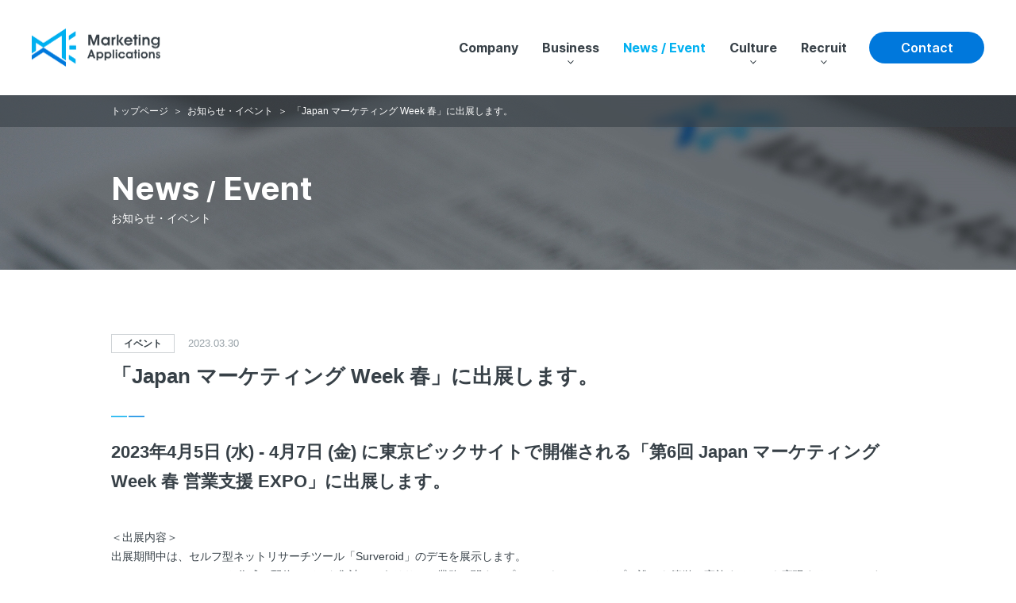

--- FILE ---
content_type: text/html; charset=UTF-8
request_url: https://mkt-apps.com/news/20230330_430/index.html
body_size: 6597
content:
<!DOCTYPE html>
<html lang="ja">
<head prefix="og: http://ogp.me/ns# fb: http://ogp.me/ns/fb# article: http://ogp.me/ns/article#">
<meta charset="utf-8">
<meta name="description" content="ニュース詳細ページ。「Japan マーケティング Week 春」に出展します。">
<meta property="og:type" content="website">
<meta property="og:locale" content="ja_JP">
<meta property="og:title" content="「Japan マーケティング Week 春」に出展します。｜株式会社マーケティングアプリケーションズ">
<meta property="og:description" content="ニュース詳細ページ。「Japan マーケティング Week 春」に出展します。">
<meta property="og:site_name" content="マーケティングアプリケーションズのコーポレートサイト">
<meta property="og:url" content="https://mkt-apps.com/news/20230330_430/index.html">
<meta property="og:image" content="https://mkt-apps.com/images/common/og.jpg">
<meta name="twitter:card" content="summary_large_image">
<meta name="twitter:site" content="MApps_Inc">
<meta name="twitter:creator" content="MApps_Inc">
<meta name="twitter:title" content="「Japan マーケティング Week 春」に出展します。｜株式会社マーケティングアプリケーションズ">
<meta name="twitter:description" content="ニュース詳細ページ。「Japan マーケティング Week 春」に出展します。">
<meta name="twitter:image:src" content="https://mkt-apps.com/images/common/og.jpg">
<meta name="format-detection" content="telephone=no, email=no, address=no">
<title>「Japan マーケティング Week 春」に出展します。｜株式会社マーケティングアプリケーションズ</title>
<link rel="stylesheet" href="https://use.fontawesome.com/releases/v5.9.0/css/all.css" integrity="sha384-i1LQnF23gykqWXg6jxC2ZbCbUMxyw5gLZY6UiUS98LYV5unm8GWmfkIS6jqJfb4E" crossorigin="anonymous">
<link rel="apple-touch-icon" sizes="180x180" href="/apple-touch-icon.png"/>
<link rel="stylesheet" type="text/css" href="/css/common/styles.min.css">
<link rel='dns-prefetch' href='//s.w.org'/>
<link rel="alternate" type="application/rss+xml" title="マーケティングアプリケーションズ &raquo; 「Japan マーケティング Week 春」に出展します。 のコメントのフィード" href="https://mkt-apps.com/news/20230330_430/index.html/feed/"/>
<!-- This site uses the Google Analytics by MonsterInsights plugin v7.10.0 - Using Analytics tracking - https://www.monsterinsights.com/ -->
<script type="text/javascript" data-cfasync="false">var mi_version='7.10.0';var mi_track_user=true;var mi_no_track_reason='';var disableStr='ga-disable-UA-60183234-1';function __gaTrackerIsOptedOut(){return document.cookie.indexOf(disableStr+'=true')>-1;}if(__gaTrackerIsOptedOut()){window[disableStr]=true;}function __gaTrackerOptout(){document.cookie=disableStr+'=true; expires=Thu, 31 Dec 2099 23:59:59 UTC; path=/';window[disableStr]=true;}if(mi_track_user){(function(i,s,o,g,r,a,m){i['GoogleAnalyticsObject']=r;i[r]=i[r]||function(){(i[r].q=i[r].q||[]).push(arguments)},i[r].l=1*new Date();a=s.createElement(o),m=s.getElementsByTagName(o)[0];a.async=1;a.src=g;m.parentNode.insertBefore(a,m)})(window,document,'script','//www.google-analytics.com/analytics.js','__gaTracker');__gaTracker('create','UA-60183234-1','auto');__gaTracker('set','forceSSL',true);__gaTracker('require','displayfeatures');__gaTracker('send','pageview');}else{console.log("");(function(){var noopfn=function(){return null;};var noopnullfn=function(){return null;};var Tracker=function(){return null;};var p=Tracker.prototype;p.get=noopfn;p.set=noopfn;p.send=noopfn;var __gaTracker=function(){var len=arguments.length;if(len===0){return;}var f=arguments[len-1];if(typeof f!=='object'||f===null||typeof f.hitCallback!=='function'){console.log('Not running function __gaTracker('+arguments[0]+" ....) because you are not being tracked. "+mi_no_track_reason);return;}try{f.hitCallback();}catch(ex){}};__gaTracker.create=function(){return new Tracker();};__gaTracker.getByName=noopnullfn;__gaTracker.getAll=function(){return[];};__gaTracker.remove=noopfn;window['__gaTracker']=__gaTracker;})();}</script>
<!-- / Google Analytics by MonsterInsights -->
		<script type="text/javascript">window._wpemojiSettings={"baseUrl":"https:\/\/s.w.org\/images\/core\/emoji\/12.0.0-1\/72x72\/","ext":".png","svgUrl":"https:\/\/s.w.org\/images\/core\/emoji\/12.0.0-1\/svg\/","svgExt":".svg","source":{"concatemoji":"https:\/\/mkt-apps.com\/wp-includes\/js\/wp-emoji-release.min.js?ver=5.2.21"}};!function(e,a,t){var n,r,o,i=a.createElement("canvas"),p=i.getContext&&i.getContext("2d");function s(e,t){var a=String.fromCharCode;p.clearRect(0,0,i.width,i.height),p.fillText(a.apply(this,e),0,0);e=i.toDataURL();return p.clearRect(0,0,i.width,i.height),p.fillText(a.apply(this,t),0,0),e===i.toDataURL()}function c(e){var t=a.createElement("script");t.src=e,t.defer=t.type="text/javascript",a.getElementsByTagName("head")[0].appendChild(t)}for(o=Array("flag","emoji"),t.supports={everything:!0,everythingExceptFlag:!0},r=0;r<o.length;r++)t.supports[o[r]]=function(e){if(!p||!p.fillText)return!1;switch(p.textBaseline="top",p.font="600 32px Arial",e){case"flag":return s([55356,56826,55356,56819],[55356,56826,8203,55356,56819])?!1:!s([55356,57332,56128,56423,56128,56418,56128,56421,56128,56430,56128,56423,56128,56447],[55356,57332,8203,56128,56423,8203,56128,56418,8203,56128,56421,8203,56128,56430,8203,56128,56423,8203,56128,56447]);case"emoji":return!s([55357,56424,55356,57342,8205,55358,56605,8205,55357,56424,55356,57340],[55357,56424,55356,57342,8203,55358,56605,8203,55357,56424,55356,57340])}return!1}(o[r]),t.supports.everything=t.supports.everything&&t.supports[o[r]],"flag"!==o[r]&&(t.supports.everythingExceptFlag=t.supports.everythingExceptFlag&&t.supports[o[r]]);t.supports.everythingExceptFlag=t.supports.everythingExceptFlag&&!t.supports.flag,t.DOMReady=!1,t.readyCallback=function(){t.DOMReady=!0},t.supports.everything||(n=function(){t.readyCallback()},a.addEventListener?(a.addEventListener("DOMContentLoaded",n,!1),e.addEventListener("load",n,!1)):(e.attachEvent("onload",n),a.attachEvent("onreadystatechange",function(){"complete"===a.readyState&&t.readyCallback()})),(n=t.source||{}).concatemoji?c(n.concatemoji):n.wpemoji&&n.twemoji&&(c(n.twemoji),c(n.wpemoji)))}(window,document,window._wpemojiSettings);</script>
		<style type="text/css">img.wp-smiley,img.emoji{display:inline!important;border:none!important;box-shadow:none!important;height:1em!important;width:1em!important;margin:0 .07em!important;vertical-align:-.1em!important;background:none!important;padding:0!important}</style>
	<link rel='stylesheet' id='wp-block-library-css' href='https://mkt-apps.com/wp-includes/css/dist/block-library/style.min.css?ver=5.2.21' type='text/css' media='all'/>
<script type='text/javascript'>//<![CDATA[
var monsterinsights_frontend={"js_events_tracking":"true","download_extensions":"doc,pdf,ppt,zip,xls,docx,pptx,xlsx","inbound_paths":"[{\"path\":\"\\\/go\\\/\",\"label\":\"affiliate\"},{\"path\":\"\\\/recommend\\\/\",\"label\":\"affiliate\"}]","home_url":"https:\/\/mkt-apps.com","hash_tracking":"false"};
//]]></script>
<script type='text/javascript' src='https://mkt-apps.com/wp-content/plugins/google-analytics-for-wordpress/assets/js/frontend.min.js?ver=7.10.0'></script>
<link rel='https://api.w.org/' href='https://mkt-apps.com/wp-json/'/>
<link rel="EditURI" type="application/rsd+xml" title="RSD" href="https://mkt-apps.com/xmlrpc.php?rsd"/>
<link rel="wlwmanifest" type="application/wlwmanifest+xml" href="https://mkt-apps.com/wp-includes/wlwmanifest.xml"/> 
<link rel='prev' title='代表取締役交代のお知らせ' href='https://mkt-apps.com/news/20230301_426/index.html'/>
<link rel='next' title='マーケティングアプリケーションズアンケートシステム「MApps forSurvey」「サーベロイド」と、2,400万人のモニタスアンケートモニタ―の連携により国内最大級のアンケート環境提供' href='https://mkt-apps.com/news/20230418_435/index.html'/>
<meta name="generator" content="WordPress 5.2.21"/>
<link rel="canonical" href="https://mkt-apps.com/news/20230330_430/index.html"/>
<link rel='shortlink' href='https://mkt-apps.com/?p=430'/>
<link rel="alternate" type="application/json+oembed" href="https://mkt-apps.com/wp-json/oembed/1.0/embed?url=https%3A%2F%2Fmkt-apps.com%2Fnews%2F20230330_430%2Findex.html"/>
<link rel="alternate" type="text/xml+oembed" href="https://mkt-apps.com/wp-json/oembed/1.0/embed?url=https%3A%2F%2Fmkt-apps.com%2Fnews%2F20230330_430%2Findex.html&#038;format=xml"/>
<!-- User Heat Tag -->
<script src="/scripts/common/ga.js"></script>
<script>(function(add,cla){window['UserHeatTag']=cla;window[cla]=window[cla]||function(){(window[cla].q=window[cla].q||[]).push(arguments)},window[cla].l=1*new Date();var ul=document.createElement('script');var tag=document.getElementsByTagName('script')[0];ul.async=1;ul.src=add;tag.parentNode.insertBefore(ul,tag);})('//uh.nakanohito.jp/uhj2/uh.js','_uhtracker');_uhtracker({id:'uhCUzfQo8X'});</script>
<!-- End User Heat Tag -->
</head>
<body>
<div id="document" class="newsList">
<header id="gheader" class="">
<div class="content">
<p class="logo"><a href="/" onClick="ga('send', 'event', 'link', 'click', 'header_navi');"><span>Marketing Applications</span></a></p>
<div class="menu"><button><span>menu</span></button></div>
<nav id="gnav">
<ul class="gnav">
<li><a href="/about/" onClick="ga('send', 'event', 'link', 'click', 'header_navi');"><span>Company</span></a></li>
<li class=""><a href="/business/" class="hoverMenu js_active" onClick="ga('send', 'event', 'link', 'click', 'header_navi');"><span>Business</span></a>
<div class="menuWrap">
<div class="inner">
<p class="parent"><a href="/business/" onClick="ga('send', 'event', 'link', 'click', 'header_navi');">事業紹介TOP</a></p>
<div class="linkCol">
<p class="linkHead"><a href="/business/rp.html" onClick="ga('send', 'event', 'link', 'click', 'header_navi');">リサーチプラットフォーム</a></p>
<ul class="linkList">
<li><a href="/business/survey/" onClick="ga('send', 'event', 'link', 'click', 'header_navi');">MApps for Survey</a></li>
<li><a href="/business/analysis/" onClick="ga('send', 'event', 'link', 'click', 'header_navi');">MApps for Analysis</a></li>
<li><a href="/business/panel/" onClick="ga('send', 'event', 'link', 'click', 'header_navi');">MApps Panel</a></li>
<li><a href="/business/bpo/" onClick="ga('send', 'event', 'link', 'click', 'header_navi');">BPOサービス</a></li>
<li><a href="/business/surveroid/" onClick="ga('send', 'event', 'link', 'click', 'header_navi');">Surveroid</a></li>
<li><a href="/business/case/" onClick="ga('send', 'event', 'link', 'click', 'header_navi');">クライアント事例</a></li>
</ul><!-- /  .linkList -->
</div><!-- /.linkCol -->
<div class="linkCol">
<p class="linkHead"><a href="/business/zeroparty.html" onClick="ga('send', 'event', 'link', 'click', 'header_navi');">ゼロパーティデータ連携サービス</a></p>
</div><!-- /.linkCol -->
</div><!-- /  .inner -->
</div><!-- /  .menuWrap -->
</li>
<li class="current"><a href="/news/" onClick="ga('send', 'event', 'link', 'click', 'header_navi');"><span>News / Event</span></a></li>
<li class=""><a href="/culture/" class="hoverMenu" onClick="ga('send', 'event', 'link', 'click', 'header_navi');"><span>Culture</span></a>
<div class="menuWrap">
<div class="inner">
<p class="parent"><a href="/culture/" onClick="ga('send', 'event', 'link', 'click', 'header_navi');">カルチャーTOP</a></p>
<ul class="linkList">
<li><a href="/culture/mission/" onClick="ga('send', 'event', 'link', 'click', 'header_navi');">ミッション</a></li>
<li><a href="/culture/event/" onClick="ga('send', 'event', 'link', 'click', 'header_navi');">イベント</a></li>
<li><a href="/culture/office/" onClick="ga('send', 'event', 'link', 'click', 'header_navi');">オフィス環境</a></li>
</ul><!-- /  .linkList -->
</div><!-- /  .inner -->
</div><!-- /  .menuWrap -->
</li>
<li><a href="/recruit/" class="hoverMenu" onClick="ga('send', 'event', 'link', 'click', 'header_navi');"><span>Recruit</span></a>
<div class="menuWrap">
<div class="inner">
<p class="parent"><a href="/recruit/" onClick="ga('send', 'event', 'link', 'click', 'header_navi');">採用情報TOP</a></p>
<ul class="linkList">
<li><a href="/recruit/message/" onClick="ga('send', 'event', 'link', 'click', 'header_navi');">代表メッセージ</a></li>
<li><a href="/recruit/interview/" onClick="ga('send', 'event', 'link', 'click', 'header_navi');">社員インタビュー</a></li>
<li><a href="/recruit/welfare/" onClick="ga('send', 'event', 'link', 'click', 'header_navi');">福利厚生</a></li>
<li><a href="/recruit/faq/" onClick="ga('send', 'event', 'link', 'click', 'header_navi');">Q&A</a></li>
<li><a href="/recruit/Requirements/" onClick="ga('send', 'event', 'link', 'click', 'header_navi');">募集要項</a></li>
</ul><!-- /  .linkList -->
</div><!-- /  .inner -->
</div><!-- /  .menuWrap -->
</li>
</ul><!-- /  .gnav -->
<div class="contact">
<div class="m_radBtn m_inter"><a href="/inquiry/" class="txt" onClick="ga('send', 'event', 'link', 'click', 'header_inquiry');">Contact</a></div>
</div><!-- /  .contact -->
</nav><!-- / #gnav  -->
<!-- /.content --></div>
<!-- /#gheader ==========--></header>
<div id="container">
<nav id="breadcrumb">
<ol>
<li><a href="/"><span>トップページ</span></a></li>
<li><a href="/news/"><span>お知らせ・イベント</span></a></li>
<li><em>「Japan マーケティング Week 春」に出展します。</em></li>
</ol>
</nav><!-- /.breadcrumb -->

<main id="mainContents">
<div class="m_pageHead s_type02" id="floatPos">
<h1 class="txt"><span class="main">News <span class="small">/</span> Event</span><span class="sub"><span>お知らせ・イベント</span></span></h1>
<div class="img"><img src="/images/news/ttlBg2_pc.jpg" alt="" class="bg imgChange" data-smtimg="/images/news/ttlBg2_sp.jpg"></div>
</div><!-- /  .m_pageHead s_type02 -->
<section class="m_section s_type01 s_color01">
<div class="secInner">
<article class="m_news">
<div class="m_newsCard s_dtl">
<p class="cat">イベント</p>
<time class="time" datetime="2023.03.30">2023.03.30</time>
<h2 class="ttl">「Japan マーケティング Week 春」に出展します。</h2>
</div>

<div class="inner">

<h3 class="m_bdHead">2023年4月5日 (水) - 4月7日 (金) に東京ビックサイトで開催される「第6回 Japan マーケティング Week 春 営業支援 EXPO」に出展します。</h3>
<p class="txt"><p>＜出展内容＞<br/>
出展期間中は、セルフ型ネットリサーチツール「Surveroid」のデモを展示します。<br/>
Surveroidは、アンケート作成・配信・データ集計というリサーチ業務に関するプロセスをワンストップで誰でも簡単に実施することを実現するツールです。<br/>
簡単にビジネス提案の裏付けデータを入手したい方、タイトなスケジュールの中であってもユーザー・市場の理解を深めたい方、低価格で気軽にアンケート調査を実施してみたい方等はぜひお立ち寄りください。<br/>
なお、ご来展頂きました方には、1万円相当の特典をご用意しております。</p>
<p>＜展示会概要＞<br/>
展示会名：第6回 Japan マーケティング Week 春 営業支援 EXPO<br/>
URL：<a href="https://www.marketing-week.jp/spring/ja-jp.html">https://www.marketing-week.jp/spring/ja-jp.html</a><br/>
主催：RX Japan株式会社<br/>
日程：2023年4月5日（水）～4月7日（金）<br/>
時間：10:00～18:00（最終日のみ17:00終了）<br/>
会場：東京ビッグサイト　南展示棟<br/>
マーケティングアプリケーションズブース番号：S23-2<br/>
来場について：会場への入場は招待券が必要です<br/>
マーケティングアプリケーションズご招待券<br/>
<a href="https://www.marketing-week.jp/spring/ja-jp/visit/e-ticket-ex/sse.html?co=send_SS1-0265" target="_blank" rel="noopener">https://www.marketing-week.jp/spring/ja-jp/visit/e-ticket-ex/sse.html?co=send_SS1-0265</a></p>
<p>【本件に関するお問い合わせ先】<br/>
株式会社マーケティングアプリケーションズ　経営本部<br/>
担当：山田<br/>
MAIL: info@mkt-apps.com<br/>
URL : <a href="https://mkt-apps.com/">https://mkt-apps.com/</a></p>
</p>

</div><!-- /  .inner -->
</article><!-- /  .m_news -->
</div><!-- /  .secInner -->
</section><!-- /  .m_section s_type01 s_color01 -->
</main><!-- / #mainContents  -->

<!-- /#container ==========--></div>

<footer id="gfooter">
<div class="pagetop"><a href="#document">ページトップへ</a></div>
<div class="content1">
<p class="m_iconHead s_type02"><span class="icon i_logo"></span><span class="txt">お問い合わせ・デモのご依頼は<br class="m_pcHide">お気軽にご相談ください。</span></p>
<div class="m_btn s_type02 s_bgWhite"><a href="/inquiry/" class="txt" onClick="ga('send', 'event', 'link', 'click', 'inquiry');">お問い合わせ・デモ依頼</a></div>

</div><!-- /  .content1 -->
<div class="content2">
<ul class="linkList">
<li class="col">
<p class="head"><a href="/about/" onClick="ga('send', 'event', 'link', 'click', 'footer_navi');">企業情報</a></p>
</li><!-- /  .col -->
<li class="col">
<dl>
<dt class="head"><a href="/business/" onClick="ga('send', 'event', 'link', 'click', 'footer_navi');">事業紹介</a></dt>
<dd>
<div class="linkCol">
<p class="head"><a href="/business/rp.html" onClick="ga('send', 'event', 'link', 'click', 'footer_navi');">リサーチプラット<br>フォーム</a></p>
<ul class="childLink">
<li><a href="/business/survey/" onClick="ga('send', 'event', 'link', 'click', 'footer_navi');">MApps for Survey</a></li>
<li><a href="/business/analysis/" onClick="ga('send', 'event', 'link', 'click', 'footer_navi');">MApps for Analysis</a></li>
<li><a href="/business/panel/" onClick="ga('send', 'event', 'link', 'click', 'footer_navi');">MApps Panel</a></li>
<li><a href="/business/bpo/" onClick="ga('send', 'event', 'link', 'click', 'footer_navi');">BPOサービス</a></li>
<li><a href="/business/surveroid/" onClick="ga('send', 'event', 'link', 'click', 'footer_navi');">Surveroid</a></li>
<li><a href="/business/case/" onClick="ga('send', 'event', 'link', 'click', 'footer_navi');">クライアント事例</a></li>
</ul><!-- /  .childLink -->
</div><!-- /.linkCol -->
<div class="linkCol">
<p class="head"><a href="/business/zeroparty.html" onClick="ga('send', 'event', 'link', 'click', 'footer_navi');">ゼロパーティデータ<br>連携サービス</a></p>
</div><!-- /.linkCol -->
</dd>
</dl>
</li><!-- /  .col -->
<li class="col">
<p class="head"><a href="/news/" onClick="ga('send', 'event', 'link', 'click', 'footer_navi');">お知らせ・イベント</a></p>
</li><!-- /  .col -->
<li class="col">
<dl>
<dt class="head"><a href="/culture/" onClick="ga('send', 'event', 'link', 'click', 'footer_navi');">カルチャー</a></dt>
<dd>
<ul class="childLink">
<li><a href="/culture/mission/" onClick="ga('send', 'event', 'link', 'click', 'footer_navi');">ミッション</a></li>
<li><a href="/culture/event/" onClick="ga('send', 'event', 'link', 'click', 'footer_navi');">イベント</a></li>
<li><a href="/culture/office/" onClick="ga('send', 'event', 'link', 'click', 'footer_navi');">オフィス環境</a></li>
</ul><!-- /  .childLink -->
</dd>
</dl>
</li><!-- /  .col -->
<li class="col">
<dl>
<dt class="head"><a href="/recruit/" onClick="ga('send', 'event', 'link', 'click', 'footer_navi');">採用情報</a></dt>
<dd>
<ul class="childLink">
<li><a href="/recruit/message/" onClick="ga('send', 'event', 'link', 'click', 'footer_navi');">トップメッセージ</a></li>
<li><a href="/recruit/interview/" onClick="ga('send', 'event', 'link', 'click', 'footer_navi');">社員インタビュー</a></li>
<li><a href="/recruit/welfare/" onClick="ga('send', 'event', 'link', 'click', 'footer_navi');">福利厚生</a></li>
<li><a href="/recruit/faq/" onClick="ga('send', 'event', 'link', 'click', 'footer_navi');">Q&A</a></li>
<li><a href="/recruit/Requirements/" onClick="ga('send', 'event', 'link', 'click', 'footer_navi');">募集要項</a></li>
</ul><!-- /  .childLink -->
</dd>
</dl>
</li><!-- /  .col -->
</ul><!-- /  .linkList -->
<ul class="sub">
<li><a href="/privacy/" onClick="ga('send', 'event', 'link', 'click', 'footer_navi');">個人情報保護方針</a></li>
<li><a href="/agreement/" onClick="ga('send', 'event', 'link', 'click', 'footer_navi');">個人情報の取り扱いについて</a></li>
<li><a href="/security/" onClick="ga('send', 'event', 'link', 'click', 'footer_navi');">情報セキュリティー方針</a></li>
<li><a href="/antisocial/" onClick="ga('send', 'event', 'link', 'click', 'footer_navi');">反社会的勢力ではないこと等に関する表明・確約書</a></li>
</ul><!-- /  .sub -->
<ul class="snsList">
<li><a href="https://www.facebook.com/MarketingApplications.Inc/" target="_blank"><i class="fab fa-facebook-f"></i></a></li>
<li><a href="https://twitter.com/mapps_inc" target="_blank"><i class="fab fa-twitter"></i></a></li>
</ul><!-- /  .snsList -->
</div><!-- /  .content2 -->
<p class="copy m_inter"><small>© Marketing Applications Inc.</small></p>
<!-- /#gfooter ==========--></footer>

<div aria-hidden="true" class="windowload" style="position: fixed;top:-50vh;left:-50vw;background-color: #fff;width: 200vw; height: 200vh;z-index: 20000;"></div>

<!-- /#document ==========--></div>
<script src="/scripts/common/jquery.min.js"></script>
<script src="/scripts/common/jquery.menu-aim.js"></script>
<script src="/scripts/common/slick.min.js"></script>
<script src="/scripts/common/common.js"></script>


<script type='text/javascript' src='https://mkt-apps.com/wp-includes/js/wp-embed.min.js?ver=5.2.21'></script>

</body>
<!-- InstanceEnd --></html>


--- FILE ---
content_type: text/css
request_url: https://mkt-apps.com/css/common/styles.min.css
body_size: 19423
content:
@charset "UTF-8";ol,p,table,ul{margin:0 0 1.5em}body,button,input,select,textarea{font-family:LocalYuGothicMedium,Yu Gothic,YuGothic,-apple-system,BlinkMacSystemFont,"ヒラギノ角ゴ Pro W3","Hiragino Kaku Gothic Pro","メイリオ",Meiryo,"Meiryo UI","ＭＳ Ｐゴシック","MS PGothic",sans-serif}img,li img{vertical-align:middle}button,fieldset{border:none;padding:0}nav ul,ol,ul{list-style:none}.mac body,body{-webkit-text-size-adjust:100%}#breadcrumb a,#gheader a,a{text-decoration:none}@font-face{font-family:Inter;font-weight:600;font-style:normal;src:url(/fonts/Inter-SemiBold.woff2) format("woff2"),url(/fonts/Inter-SemiBold.woff) format("woff")}@font-face{font-family:Inter;font-weight:700;font-style:normal;src:url(/fonts/Inter-Bold.woff2) format("woff2"),url(/fonts/Inter-Bold.woff) format("woff")}@font-face{font-family:icon;src:url(../../fonts/icon.woff)}html{overflow-y:scroll;font-size:10px}body{margin:0;padding:0;color:#374047}h1,h2,h3,h4,h5,h6{margin:0 0 1.5em;font-size:100%}ol,ul{padding-left:0;letter-spacing:-.5em}li{letter-spacing:0}table{border-spacing:0;border-collapse:collapse}table td>:last-child,table th>:last-child{margin-bottom:0!important}dl,dl dd,fieldset{margin:0}hr{display:none}img{border:0}button,input,select,textarea{font-size:1.4rem;vertical-align:middle}@media all and (-ms-high-contrast:none){body,button,input,select,textarea{font-family:"メイリオ",Meiryo,"游ゴシック",YuGothic,"ヒラギノ角ゴ Pro W3","Hiragino Kaku Gothic Pro","ＭＳ Ｐゴシック","MS PGothic",sans-serif}}#gheader .gnav>li>a,.m_pageHead .txt .main{font-family:Inter}button,input[type=button],input[type=submit],input[type=reset]{cursor:pointer}button{display:inline;background:0 0}button::-moz-focus-inner{border:0;padding:0}:placeholder-shown{color:#cfd3d6}::-webkit-input-placeholder{color:#cfd3d6}::-moz-placeholder{color:#cfd3d6;opacity:1}:-ms-input-placeholder{color:#cfd3d6}input:-ms-input-placeholder{color:#cfd3d6}input::-ms-input-placeholder{color:#cfd3d6}address,em,small{font-style:normal}em{font-weight:700}article,aside,audio,dialog,figure,footer,header,main,mark,menu,nav,section,video{display:block;margin:0;border:0;padding:0;outline:0}.mac body{-webkit-font-smoothing:antialiased;-moz-osx-font-smoothing:grayscale}#document{overflow:hidden;margin:0 auto}@media screen and (min-width:769px){body{font-size:1.4rem;line-height:1.71429}#document{min-width:1024px}a:hover{color:#00b0f0;text-decoration:underline}a[href*="tel:"]{cursor:text;color:#374047;text-decoration:none;pointer-events:none}a[href*="tel:"] img{cursor:default}}@media screen and (max-width:768px){body{font-size:1.4rem;line-height:1.42857}#document{min-width:320px}}a{color:#0078dc}.visually-hidden{overflow:hidden;clip:rect(0 0 0 0);position:absolute;margin:-1px;border:0;padding:0;width:1px;height:1px;white-space:nowrap;-webkit-clip-path:inset(50%);clip-path:inset(50%)}#gheader .gnav,#gheader .logo{margin:0}::selection{background:#00b0f0;color:#fff}::-moz-selection{background:#00b0f0;color:#fff}#gheader{position:absolute;top:0;left:0;z-index:10;width:100%}#gheader.is_fixed{position:fixed;-webkit-animation:slideIn .5s ease;animation:slideIn .5s ease}#gheader .logo a{display:block}#gheader .gnav>li>a{color:#374047;font-weight:700}#gheader .gnav>li>a>span{position:relative}#gheader .gnav>li>a>span:after{position:absolute;margin:auto;content:""}#gheader .gnav .menuWrap{display:none}#gheader .contact .m_radBtn{margin-bottom:7px}#gheader .contact .num{display:none;margin:auto}#gheader .contact .num a{color:#97a1a7;font-family:Inter;font-size:1.1rem}@media screen and (min-width:769px){#gheader{min-width:950px;background:#fff}#gheader .logo a,#gheader.is_fixed .logo a{overflow:hidden;background-image:url(../../images/common/mod_img_sprite.png);background-size:1170px 353px;line-height:1;text-indent:200%;white-space:nowrap}#gheader.is_fixed{border-bottom:1px solid #f3f4f5}#gheader.is_fixed .logo a{display:block;width:141px;height:42px;background-position:-660px -182px}#gheader.is_fixed .gnav>li>a{height:80px}#gheader.is_fixed .contact{margin:auto 0 auto 20px}#gheader.is_fixed .contact .m_radBtn{margin:0}#gheader.is_fixed .contact .m_radBtn>.txt{padding:4px 10px}#gheader.is_fixed .contact .num{display:none}#gheader .logo a{display:block;width:162px;height:48.5px;background-position:-948px -113px}#gheader .menu{display:none}#gheader>.content{display:-webkit-box;display:-ms-flexbox;display:flex;-ms-flex-wrap:wrap;flex-wrap:wrap;-webkit-box-align:center;-ms-flex-align:center;align-items:center;margin:0 auto;max-width:1200px}#gheader #gnav,#gheader .gnav{margin-left:auto}#gheader #gnav{display:flex;-webkit-box-align:center;-ms-flex-align:center;align-items:center}#gheader .gnav{display:flex}#gheader .gnav>li.current>a,#gheader .gnav>li:hover>a{color:#00b0f0}#gheader .gnav>li>a{display:-webkit-box;display:-ms-flexbox;display:flex;-webkit-box-align:center;-ms-flex-align:center;align-items:center;padding:0 15px;height:120px;font-size:1.6rem}#gheader .gnav>li>a.blank>span:before,#gheader .gnav>li>a.hoverMenu>span:after{display:block;overflow:hidden;right:0;background-image:url(../../images/common/mod_img_sprite.png);background-size:1170px 353px;line-height:1;text-indent:200%;white-space:nowrap}#gheader .gnav>li>a.blank>span{padding-right:16px}#gheader .gnav>li>a.blank>span:before{position:absolute;top:0;bottom:0;margin:auto;width:9px;height:9px;content:"";background-position:-1143px -150px}#gheader .gnav>li>a.hoverMenu>span:after{bottom:-7px;left:0;width:7.5px;height:4.5px;background-position:-1157px -150px}#gheader .gnav .menuWrap{position:absolute;left:0;z-index:10;width:100%;background:rgba(0,120,220,.95)}#gheader .gnav .menuWrap:not(.activeMenu){display:none!important}#gheader .gnav .menuWrap .inner{margin:0 auto;padding:45px 0 60px;max-width:1000px}#gheader .gnav .menuWrap .inner a{color:#fff;font-weight:700;-webkit-transition:opacity .3s;transition:opacity .3s}#gheader .gnav .menuWrap .inner a:hover{opacity:.7}#gheader .gnav .menuWrap .inner .parent{margin-bottom:25px;font-size:1.6rem}#gheader .gnav .menuWrap .inner .linkCol .linkHead a:after,#gheader .gnav .menuWrap .inner .linkList li a:after,#gheader .gnav .menuWrap .inner .parent a:after{font-family:"Font Awesome 5 Free";font-size:1rem;vertical-align:2px}#gheader .gnav .menuWrap .inner .parent a:after{margin-left:60px;content:"\f061"}#gheader .gnav .menuWrap .inner .linkCol{margin:0 auto;width:940px}#gheader .gnav .menuWrap .inner .linkCol+.linkCol{position:relative;margin-top:25px;padding-top:25px}#gheader .gnav .menuWrap .inner .linkCol+.linkCol:before{display:block;position:absolute;top:0;left:0;width:100%;height:1px;content:"";background:-webkit-gradient(linear,left top,right top,from(rgba(255,255,255,.5)),color-stop(25%,rgba(255,255,255,.5)),color-stop(25%,rgba(0,0,0,0)),to(rgba(0,0,0,0)));background:linear-gradient(to right,rgba(255,255,255,.5),rgba(255,255,255,.5) 25%,rgba(0,0,0,0) 25%,rgba(0,0,0,0) 100%);background-size:4px 1px}#gheader .gnav .menuWrap .inner .linkCol .linkHead{margin-bottom:25px}#gheader .gnav .menuWrap .inner .linkCol .linkHead a:after{margin-left:10px;content:"\f061"}#gheader .gnav .menuWrap .inner .linkCol .linkList li{width:188px}#gheader .gnav .menuWrap .inner .linkList{display:-webkit-box;display:-ms-flexbox;display:flex;-ms-flex-wrap:wrap;flex-wrap:wrap;position:relative;margin:0}#gheader .gnav .menuWrap .inner .linkList+.linkList{margin-top:25px;padding-top:20px}#gheader .gnav .menuWrap .inner .linkList+.linkList:before{position:absolute;top:0;left:0;width:100%;height:1px;content:"";background:-webkit-gradient(linear,left top,right top,from(rgba(255,255,255,.5)),color-stop(25%,rgba(255,255,255,.5)),color-stop(25%,rgba(0,0,0,0)),to(rgba(0,0,0,0)));background:linear-gradient(to right,rgba(255,255,255,.5),rgba(255,255,255,.5) 25%,rgba(0,0,0,0) 25%,rgba(0,0,0,0) 100%);background-size:4px 1px}#gheader .gnav .menuWrap .inner .linkList li{-webkit-box-sizing:border-box;box-sizing:border-box;width:200px}#gheader .gnav .menuWrap .inner .linkList li:not(:nth-child(5n+1)){border-left:1px solid rgba(255,255,255,.3)}#gheader .gnav .menuWrap .inner .linkList li:nth-child(n+6){margin-top:15px}#gheader .gnav .menuWrap .inner .linkList li a{display:block;padding:3px 0;width:100%;text-align:center}#gheader .gnav .menuWrap .inner .linkList li a:after{margin-left:12px;content:"\f061"}#gheader .contact{margin:40px 0 auto 13px;text-align:center}}@media screen and (max-width:768px){#gheader{height:100%;pointer-events:none}#gheader.is_fixed .content{border-bottom:1px solid #f3f4f5;height:60px}#gheader.is_fixed .logo a{display:block;overflow:hidden;width:110px;height:33px;background-image:url(../../images/common/mod_img_sprite.png);background-position:-334px -262px;background-size:1170px 353px;line-height:1;text-indent:200%;white-space:nowrap}#gheader.is_fixed #gnav{top:60px;height:calc(100% - 60px)}#gheader .content{display:-webkit-box;display:-ms-flexbox;display:flex;-ms-flex-wrap:wrap;flex-wrap:wrap;-webkit-box-pack:justify;-ms-flex-pack:justify;justify-content:space-between;-webkit-box-align:center;-ms-flex-align:center;align-items:center;padding:0 20px;height:80px;background:#fff;pointer-events:auto}#gheader .logo a,#gheader .menu button{display:block;overflow:hidden;text-indent:200%;white-space:nowrap}#gheader .logo a{width:140px;height:42px;background-image:url(../../images/common/mod_img_sprite.png);background-position:-806px -182px;background-size:1170px 353px;line-height:1}#gheader .menu button{position:relative;-webkit-box-sizing:content-box;box-sizing:content-box;padding:10px;width:25px;height:16px}#gheader .menu button::after,#gheader .menu button::before,#gheader .menu button>span{top:0;width:calc(100% - 20px);display:block;right:0;left:0;margin:auto;position:absolute}#gheader .menu button::after,#gheader .menu button::before{bottom:0;height:1px;background:#374047}#gheader .menu button::before{content:"";-webkit-transition:.3s;transition:.3s}#gheader .menu button>span{height:100%}#gheader .menu button>span::after,#gheader .menu button>span::before{display:block;position:absolute;right:0;left:0;margin:auto;width:100%;content:"";-webkit-transition:.3s;transition:.3s}#gheader .menu button>span::before{top:10px}#gheader .menu button>span::after{bottom:10px}#gheader .menu button span::after,#gheader .menu button span::before{height:1px;background:#374047}#gheader .menu button.is_active::before{top:-1px;-webkit-transform:rotate(-45deg);transform:rotate(-45deg)}#gheader .menu button.is_active span::after,#gheader .menu button.is_active span::before{-webkit-transform:rotate(45deg);transform:rotate(45deg)}#gheader .menu button.is_active span::before{top:18px;right:initial;right:auto;margin-top:-1px}#gheader .menu button.is_active span::after{bottom:18px;left:initial;left:auto}#gheader #gnav{display:none;overflow:auto;-webkit-box-orient:vertical;-webkit-box-direction:normal;-ms-flex-direction:column;flex-direction:column;position:absolute;top:80px;left:0;z-index:10;width:100%;height:calc(100% - 80px);background:#fff;pointer-events:auto;-webkit-overflow-scrolling:touch}#gheader .gnav .parent a:after,#gheader .gnav>li>a:after{top:0;bottom:0;font-family:"Font Awesome 5 Free"}#gheader .gnav{margin-bottom:40px;background:#374047}#gheader .gnav>li+li{border-top:1px solid rgba(255,255,255,.2)}#gheader .gnav .linkCol,#gheader .gnav .linkList li{border-top:1px solid rgba(255,255,255,.1)}#gheader .gnav>li>a{display:block;position:relative;padding:15px 30px;background:#374047;color:#fff;font-size:1.8rem}#gheader .gnav>li>a:after{display:-webkit-box;display:-ms-flexbox;display:flex;-webkit-box-align:center;-ms-flex-align:center;align-items:center;position:absolute;right:30px;margin:auto;height:100%;font-size:10px}#gheader .gnav>li>a:not(.hoverMenu).blank:after{display:block;overflow:hidden;right:29px;width:9px;height:9px;background-image:url(../../images/common/mod_img_sprite.png);background-position:-1129px -150px;background-size:1170px 353px;line-height:1;text-indent:200%;white-space:nowrap}#gheader .gnav>li>a:not(.hoverMenu):after{content:"\f061"}#gheader .gnav>li>a.hoverMenu:after{content:"\f106";-webkit-transform:rotateX(180deg);transform:rotateX(180deg)}#gheader .gnav>li>a.hoverMenu.is_active:after{-webkit-transform:rotateX(0);transform:rotateX(0)}#gheader .gnav .menuWrap{padding:0 20px;background:#5f6e78}#gheader .gnav .parent{margin:0;font-weight:700}#gheader .gnav .parent a{display:block;position:relative;padding:13px 10px;background:#5f6e78;color:#cfd3d6;font-size:1.4rem}#gheader .gnav .parent a:after{display:-webkit-box;display:-ms-flexbox;display:flex;-webkit-box-align:center;-ms-flex-align:center;align-items:center;position:absolute;right:10px;margin:auto;height:100%;content:"\f061";font-size:10px;font-weight:900}#gheader .gnav .linkCol .linkHead{margin:0}#gheader .gnav .linkCol .linkHead a{display:block;position:relative;padding:15px 20px;color:#cfd3d6;font-size:1.4rem;font-weight:700}#gheader .gnav .linkCol .linkHead a:after,#gheader .gnav .linkList li a:after{top:0;right:10px;bottom:0;height:100%;content:"\f061";font-family:"Font Awesome 5 Free";font-weight:900}#gheader .gnav .linkCol .linkHead a:after{display:-webkit-box;display:-ms-flexbox;display:flex;-webkit-box-align:center;-ms-flex-align:center;align-items:center;position:absolute;margin:auto;font-size:10px}#gheader .gnav .linkCol .linkList li a{padding-left:40px}#gheader .gnav .linkList{margin:0}#gheader .gnav .linkList li a{display:block;position:relative;padding:13px 10px 13px 20px;background:#5f6e78;color:#cfd3d6;font-size:1.4rem}#gheader .gnav .linkList li a:after{display:-webkit-box;display:-ms-flexbox;display:flex;-webkit-box-align:center;-ms-flex-align:center;align-items:center;position:absolute;margin:auto;font-size:10px}#gheader .contact{padding-bottom:30px;text-align:center}}#container,#gfooter{position:relative}@-webkit-keyframes slideIn{0%{-webkit-transform:translateY(-100%);transform:translateY(-100%)}100%{-webkit-transform:translateY(0);transform:translateY(0)}}@keyframes slideIn{0%{-webkit-transform:translateY(-100%);transform:translateY(-100%)}100%{-webkit-transform:translateY(0);transform:translateY(0)}}#breadcrumb ol{margin:0}#breadcrumb ol li:not(:first-child):before{margin-right:.5em;content:"＞"}#breadcrumb ol li:not(:last-child){margin-right:.5em}#breadcrumb em{font-weight:400}#container{margin:0 auto}@media screen and (min-width:769px){#breadcrumb{position:absolute;top:0;left:0;z-index:2;padding:10px 0;width:100%;background:rgba(55,64,71,.6);color:#fff;font-size:1.2rem}#breadcrumb ol{display:-webkit-box;display:-ms-flexbox;display:flex;-ms-flex-wrap:wrap;flex-wrap:wrap;margin:0 auto;width:1000px}#breadcrumb a{color:#fff}#breadcrumb a:hover{text-decoration:underline}#container{margin-top:120px}}@media screen and (max-width:768px){#breadcrumb{padding:75px 60px 35px 30px;font-size:1.4rem}#breadcrumb ol li{display:inline}#container{display:-webkit-box;display:-ms-flexbox;display:flex;-webkit-box-orient:vertical;-webkit-box-direction:normal;-ms-flex-direction:column;flex-direction:column;margin-top:80px}#container #mainContents{-webkit-box-ordinal-group:2;-ms-flex-order:1;order:1}#container #breadcrumb{-webkit-box-ordinal-group:3;-ms-flex-order:2;order:2}#container #gfooter{-webkit-box-ordinal-group:4;-ms-flex-order:3;order:3}}#wrapper{display:-webkit-box;display:-ms-flexbox;display:flex}@media screen and (min-width:769px){#wrapper{-webkit-box-pack:justify;-ms-flex-pack:justify;justify-content:space-between}#wrapper #mainContents{padding-right:30px}}@media screen and (max-width:768px){#wrapper{-webkit-box-orient:vertical;-webkit-box-direction:normal;-ms-flex-direction:column;flex-direction:column}}@media screen and (min-width:769px){#subContents{-ms-flex-preferred-size:200px;flex-basis:200px}}#gfooter .pagetop{position:absolute;z-index:9}#gfooter .pagetop.is_fixed{position:fixed;-webkit-animation:fade .3s both;animation:fade .3s both}#gfooter .pagetop a{display:block;position:relative;border-radius:50%;width:40px;height:40px;background:rgba(0,120,220,.4);font-size:0}#gfooter .pagetop a:after{display:block;overflow:hidden;position:absolute;top:0;left:0;width:40px;height:40px;content:"";background-image:url(../../images/common/mod_img_sprite.png);background-position:0 -313px;background-size:1170px 353px;line-height:1;text-indent:200%;white-space:nowrap}#gfooter .content1{background:#0078dc;color:#fff}#gfooter .content1 .contactCol{display:-webkit-box;display:-ms-flexbox;display:flex}#gfooter .content1 .contactCol .icon{display:block;-webkit-box-sizing:border-box;box-sizing:border-box;margin-right:20px;border:1px solid rgba(255,255,255,.6);border-radius:50%;width:60px;height:60px;color:#fff;font-size:30px;line-height:60px;text-align:center}#gfooter .content1 .contactCol .dtl{margin-top:10px}#gfooter .content1 .contactCol .dtl .num{margin-bottom:0}#gfooter .content1 .contactCol .dtl .num a{color:#fff;font-size:3rem;font-weight:700;line-height:1}#gfooter .content1 .contactCol .dtl .txt{margin:0;font-size:1.2rem}#gfooter .content2{background:#374047}#gfooter .content2 .snsList{display:-webkit-box;display:-ms-flexbox;display:flex;-webkit-box-pack:end;-ms-flex-pack:end;justify-content:flex-end}#gfooter .content2 .snsList li{position:relative;z-index:2}#gfooter .content2 .snsList li:nth-child(1) a{background:#f3f4f5}#gfooter .content2 .snsList li:nth-child(2){z-index:1}#gfooter .content2 .snsList li:nth-child(2) a{background:#fff}#gfooter .content2 .snsList li a{display:block;border-radius:50%;color:#5f6e78;text-align:center}#gfooter .copy{margin:0;text-align:center}#gfooter .copy small{color:#cfd3d6;font-size:1.2rem}@media screen and (min-width:769px){#gfooter .pagetop{position:absolute;right:40px}#gfooter .pagetop:not(.is_fixed){top:-60px}#gfooter .pagetop.is_fixed{bottom:40px}#gfooter .pagetop a{-webkit-transition:.3s;transition:.3s}#gfooter .pagetop a:hover{background:#00b0f0}#gfooter .content1{display:-webkit-box;display:-ms-flexbox;display:flex;-ms-flex-wrap:wrap;flex-wrap:wrap;-webkit-box-pack:center;-ms-flex-pack:center;justify-content:center;-webkit-box-align:start;-ms-flex-align:start;align-items:flex-start;padding:80px 0}#gfooter .content1 .m_iconHead{width:100%}#gfooter .content1 .contactCol{margin-left:50px;width:360px}#gfooter .content2{position:relative;padding:80px 0 50px}#gfooter .content2 a{text-decoration:none}#gfooter .content2 a:hover{text-decoration:underline}#gfooter .content2 .linkList{display:-webkit-box;display:-ms-flexbox;display:flex;-webkit-box-pack:center;-ms-flex-pack:center;justify-content:center;margin:0 0 50px}#gfooter .content2 .linkList .col{-webkit-box-sizing:border-box;box-sizing:border-box;padding:20px 0 25px 30px;width:200px}#gfooter .content2 .linkList .col+.col{border-left:1px solid rgba(255,255,255,.1)}#gfooter .content2 .linkList .col .linkCol+.linkCol{margin-top:20px}#gfooter .content2 .linkList .col .linkCol .head{margin-bottom:10px;font-size:14px}#gfooter .content2 .linkList .col .linkCol .childLink{margin-left:15px}#gfooter .content2 .linkList .col .head{margin-bottom:25px;font-size:1.6rem}#gfooter .content2 .linkList .col .head a{color:#fff;font-weight:700}#gfooter .content2 .linkList .col .childLink a,#gfooter .content2 .sub a{color:#cfd3d6}#gfooter .content2 .linkList .col .childLink{margin:0;line-height:2}#gfooter .content2 .sub{display:-webkit-box;display:-ms-flexbox;display:flex;-webkit-box-pack:center;-ms-flex-pack:center;justify-content:center;margin:0;font-size:1.2rem}#gfooter .content2 .sub li+li{margin-left:24px}#gfooter .content2 .snsList{position:absolute;right:0;bottom:45px;left:0;margin:auto;width:940px;pointer-events:none}#gfooter .content2 .snsList li{pointer-events:auto}#gfooter .content2 .snsList li:nth-child(1){font-size:1.6rem}#gfooter .content2 .snsList li:nth-child(1):hover a{background:#0078dc}#gfooter .content2 .snsList li:nth-child(2){margin-left:-7px;font-size:1.8rem}#gfooter .content2 .snsList li:nth-child(2):hover{z-index:3}#gfooter .content2 .snsList li:nth-child(2):hover a{background:#00b0f0}#gfooter .content2 .snsList li a{width:40px;height:40px;line-height:40px;-webkit-transition:.3s;transition:.3s}#gfooter .content2 .snsList li a:hover{color:#fff}#gfooter .copy{padding:40px 0;background:#5f6e78}}.m_footLinkList>li.current,.m_pager .next.disabled,.m_pager .prev.disabled,.m_pager ul li.current,.slick-slide.dragging img{pointer-events:none}@media screen and (max-width:768px){#gfooter .pagetop{position:absolute;right:20px}#gfooter .pagetop:not(.is_fixed){top:-60px}#gfooter .pagetop.is_fixed{bottom:20px}#gfooter .content1{padding:85px 30px 80px}#gfooter .content1 .m_btn{margin-bottom:30px;width:100%}#gfooter .content1 .contactCol .dtl{-webkit-box-flex:1;-ms-flex:1;flex:1;margin-top:5px}#gfooter .content1 .contactCol .dtl .num{margin-bottom:8px}#gfooter .content1 .contactCol .dtl .num a{text-decoration:none}#gfooter .content2{display:-webkit-box;display:-ms-flexbox;display:flex;-webkit-box-align:center;-ms-flex-align:center;align-items:center;padding:60px 30px 40px}#gfooter .content2 .linkList{display:none}#gfooter .content2 .sub{margin:0}#gfooter .content2 .sub li+li{margin-top:10px}#gfooter .content2 .sub li a{color:#cfd3d6;text-decoration:none}#gfooter .content2 .snsList{margin:0 0 0 auto}#gfooter .content2 .snsList li:nth-child(1){font-size:1.9rem}#gfooter .content2 .snsList li:nth-child(2){margin-left:-5px;font-size:2.2rem}#gfooter .content2 .snsList li a{width:50px;height:50px;line-height:50px}#gfooter .copy{padding-bottom:40px;background:#374047}}@-webkit-keyframes fade{0%{opacity:0}100%{opacity:1}}@keyframes fade{0%{opacity:0}100%{opacity:1}}.m_section{position:relative}.m_section.s_color01{background:#fff}.m_section.s_color02{background:#f3f4f5}.m_section.s_color03{background:#cfd3d6}.m_section.s_type04{padding:80px 0 100px}.m_section.s_zero .txt{line-height:2}.m_section>.secInner>:last-child{margin-bottom:0!important}.m_section>.secInner+.secInner{margin-top:80px!important}.m_section>.secInner .secTxt{margin-bottom:75px;line-height:2}.m_section>.secInner .secTxtBox{z-index:1;background:#fff}.m_section>.secInner .secTxtBox>:last-child{margin-bottom:0!important}.m_section>.secInner .secTxtBox>.head{position:relative;font-weight:700;text-align:center}.m_section>.secInner .secTxtBox>.head:after{display:block;position:absolute;bottom:0;left:0;width:100%;height:1px;content:"";background:-webkit-gradient(linear,left top,right top,from(#5f6e78),color-stop(25%,#5f6e78),color-stop(25%,rgba(0,0,0,0)),to(rgba(0,0,0,0)));background:linear-gradient(to right,#5f6e78,#5f6e78 25%,rgba(0,0,0,0) 25%,rgba(0,0,0,0) 100%);background-size:4px 1px}.m_section>.secInner .secTxtBox>.txt{line-height:2}.m_section .footBtn{margin-top:60px}@media screen and (min-width:769px){.m_section>.secInner{margin:0 auto;width:1000px}.m_section>.secInner.s_narrow{width:800px}.m_section>.secInner .secTxt{font-size:1.6rem}.m_section>.secInner .secTxtBox{margin:-250px auto 75px;padding:50px 80px}.m_section>.secInner .secTxtBox>.head{margin-bottom:35px;padding-bottom:35px;font-size:2.6rem}.m_section>.secInner .secTxtBox>.txt{font-size:1.6rem;text-align:center;-webkit-font-feature-settings:"palt";font-feature-settings:"palt"}.m_section.s_type01{padding:80px 0 100px}.m_section.s_type02{padding:100px 0}.m_section.s_type03{padding:80px 0}.m_section.s_zero{padding:90px 0 95px;text-align:center}.m_section.s_zero .secHead{margin-bottom:18px;font-size:3.2rem}.m_section.s_zero .subHead{margin-top:28px;margin-bottom:16px;font-size:2.6rem}.m_section.s_zero .subHead+.m_singleImg{margin-top:48px;margin-bottom:55px}.m_section.s_zero .secTxt{margin-bottom:12px}}@media screen and (max-width:768px){.m_section.s_type02>.secInner,.m_section.s_type03>.secInner{margin:0 30px}.m_section.s_color01:last-child{padding-bottom:0}.m_section.s_type01{padding:80px 30px 75px}.m_section.s_type01 .m_footLinkList{padding-bottom:25px}.m_section.s_type02,.m_section.s_type03{padding:100px 0}.m_section.s_zero{padding:70px 30px}.m_section.s_zero .secHead{margin-right:-20px;margin-bottom:22px;margin-left:-20px;font-size:2.2rem;text-align:center}.m_section.s_zero .subHead{font-size:2rem;text-align:center;margin:21px -20px 32px}.m_section.s_zero .icon{text-align:center}.m_section.s_zero .m_singleImg{margin-bottom:35px}.m_section>.secInner.s_spNarrow{margin:0 30px}.m_section>.secInner .secTxt{font-size:1.4rem}.m_section>.secInner .secTxtBox{margin:-100px -30px 75px;padding:40px 30px}.m_section>.secInner .secTxtBox .head{margin-bottom:3px;padding-bottom:25px;font-size:2.2rem}.m_section>.secInner .secTxtBox .txt{font-size:1.6rem;font-weight:700;text-align:center}}.m_news>.inner>:last-child{margin-bottom:0!important}.m_news>.inner .txt{font-size:1.4rem;line-height:2}.m_news>.inner .img{margin:0 auto 40px;text-align:center}.m_news>.inner .img img{max-width:100%}.m_news>.inner .m_bdHead:not(:first-child){margin-top:80px}@media screen and (min-width:769px){.m_news>.inner .txt{margin-bottom:40px}.m_news>.inner .img{width:800px}}@media screen and (max-width:768px){.m_news>.inner .txt{margin-bottom:50px}.m_news>.inner p img{max-width:100%;height:auto}}.m_form .cmtBox:after,.m_form .terms:before{left:0;width:100%;height:1px;display:block;content:""}.m_form .cmtBox{position:relative;margin-bottom:80px;padding-bottom:80px}.m_form .cmtBox>:last-child{margin-bottom:0!important}.m_form .cmtBox:after{position:absolute;bottom:0;background:-webkit-gradient(linear,left top,right top,from(#374047),color-stop(25%,#374047),color-stop(25%,rgba(0,0,0,0)),to(rgba(0,0,0,0)));background:linear-gradient(to right,#374047,#374047 25%,rgba(0,0,0,0) 25%,rgba(0,0,0,0) 100%);background-size:4px 1px}.m_form .cmtBox .txt{margin-bottom:40px;font-size:1.6rem;line-height:2}.m_form .cmtBox .sub{font-size:1.4rem}.m_form .terms{position:relative;padding-top:80px}.m_form .terms>:last-child{margin-bottom:0!important}.m_form .terms:before{position:absolute;top:0;background:-webkit-gradient(linear,left top,right top,from(#374047),color-stop(25%,#374047),color-stop(25%,rgba(0,0,0,0)),to(rgba(0,0,0,0)));background:linear-gradient(to right,#374047,#374047 25%,rgba(0,0,0,0) 25%,rgba(0,0,0,0) 100%);background-size:4px 1px}.m_form .terms .frame{overflow:auto;-webkit-box-sizing:border-box;box-sizing:border-box;margin:0 auto 40px;border:1px solid #cfd3d6;padding:30px;height:200px}.m_form .terms .frame>:last-child{margin-bottom:0!important}.m_form .terms .frame p{margin-bottom:40px}.m_form .terms .error{margin-top:18px}.m_form .terms .error>:last-child{margin-bottom:0!important}.m_form .terms .flow .back a{color:#374047;font-size:1.6rem;font-weight:700;text-decoration:none}.m_form .terms .flow .back a i{margin-right:10px;color:#0078dc;font-size:1rem;vertical-align:2px;-webkit-transition:.3s;transition:.3s}.m_form .submitBtn{margin-top:50px}.m_form .confirmTxt{font-size:1.6rem}.m_form .complete{margin-bottom:80px;font-size:1.6rem;line-height:2}@media screen and (min-width:769px){.m_form .cmtBox,.m_form .complete{text-align:center}.m_form .terms{margin-top:20px}.m_form .terms .frame{width:800px}.m_form .terms .frame a[href*="tel:"]{color:#374047}.m_form .terms .flow{position:relative;margin-right:auto;margin-left:auto;width:800px}.m_form .terms .flow .back{position:absolute;top:15px;left:0}.m_form .terms .flow .back a{-webkit-transition:.3s;transition:.3s}.m_form .terms .flow .back a:hover{color:#00b0f0;text-decoration:underline}.m_form .terms .flow .back a:hover i{color:#00b0f0}.case .m_boldHead{font-size:1.8rem}}@media screen and (max-width:768px){.m_form .cmtBox{text-align:left}.m_form .terms{margin-top:80px}.m_form .terms .flow .back{margin-bottom:35px;text-align:center}.m_form .complete{text-align:left}}.m_graySec .secHead,.m_graySec .subHead,.m_pageHead.s_business .txtWrap,.m_pageHead.s_dtl .txtWrap .subTxt,.m_secHead,.m_txtSec .secHead,.m_txtSec .subHead{text-align:center}.case .secBox+.secBox{margin-top:75px}.case .secBox+.secBox>:last-child{margin-bottom:0!important}.case .m_boldHead{line-height:1.5}@media screen and (max-width:768px){.case{padding-top:200px!important}.case .m_boldHead{font-size:1.6rem}}@media screen and (min-width:769px){.aboutSection+.aboutSection{position:relative;margin-top:75px;padding-top:80px}.aboutSection+.aboutSection:before{position:absolute;top:0;left:0;width:100%;height:1px;content:"";background:-webkit-gradient(linear,left top,right top,from(#5f6e78),color-stop(25%,#5f6e78),color-stop(25%,rgba(0,0,0,0)),to(rgba(0,0,0,0)));background:linear-gradient(to right,#5f6e78,#5f6e78 25%,rgba(0,0,0,0) 25%,rgba(0,0,0,0) 100%);background-size:4px 1px}.aboutSection+.aboutSection>.inner+.inner{margin-top:30px}}@media screen and (max-width:768px){.aboutSection+.aboutSection{margin-top:75px}.aboutSection+.aboutSection>.inner+.inner{position:relative;margin-top:35px;padding-top:35px}.aboutSection+.aboutSection>.inner+.inner:before{display:block;position:absolute;top:0;right:0;left:0;margin:auto;width:calc(100% - 60px);height:1px;content:"";background:-webkit-gradient(linear,left top,right top,from(#5f6e78),color-stop(25%,#5f6e78),color-stop(25%,rgba(0,0,0,0)),to(rgba(0,0,0,0)));background:linear-gradient(to right,#5f6e78,#5f6e78 25%,rgba(0,0,0,0) 25%,rgba(0,0,0,0) 100%);background-size:4px 1px}.aboutSection .m_bdHead{margin:0 30px 35px}.aboutSection .m_circleHead{margin-left:30px}.inquiry_input #breadcrumb,.newsList #breadcrumb{padding-top:95px}.newsList #breadcrumb,.recruit #breadcrumb{padding-top:40px}}.m_zeroSec{color:#fff}.m_zeroSec .subHead{font-weight:700;line-height:1.5}.m_zeroSec .desc{font-weight:700;line-height:2}@media screen and (min-width:769px){.m_zeroSec{position:relative;padding-top:140px;padding-bottom:220px;background:#f3f4f5;text-align:center}.m_zeroSec:before{display:block;position:absolute;top:20px;right:20px;bottom:100px;left:20px;z-index:1;content:"";background:url(/images/business/zeroBg.jpg) 0 0/cover no-repeat}.m_zeroSec .secInner{position:relative;z-index:2}.m_zeroSec .subHead{margin-bottom:38px!important;font-size:3.2rem!important;font-weight:700}.m_zeroSec .desc{margin-bottom:54px;font-size:1.6rem}}@media screen and (max-width:768px){.m_zeroSec{padding-top:120px;padding-bottom:100px;background:url(/images/business/zeroBgSp.jpg) center 20px/cover no-repeat #f3f4f5;text-align:center}.m_zeroSec .subHead{margin-bottom:50px;font-size:2.2rem}.m_zeroSec .desc{margin:0 0 50px}}.m_txtSec>:last-child{margin-bottom:0!important}.m_txtSec .secHead{font-weight:700;line-height:1.5}.m_txtSec .secTxt{font-size:1.6rem;line-height:2}@media screen and (min-width:769px){.m_txtSec{padding:90px 0}.m_txtSec .secHead{margin-bottom:18px;font-size:3.2rem}.m_txtSec .subHead{margin-top:28px;margin-bottom:16px;font-size:2.6rem}.m_txtSec .secTxt{margin-bottom:12px;text-align:center}}@media screen and (max-width:768px){.m_txtSec{padding:70px 20px}.m_txtSec .secHead{margin-bottom:22px;font-size:2.2rem}.m_txtSec .subHead{font-size:2rem}}.m_graySec{background:#f3f4f5}.m_graySec .secInner>:last-child{margin-bottom:0!important}.m_graySec .txt{font-size:1.4rem;line-height:2}@media screen and (min-width:769px){.m_graySec{padding:110px 0 95px}.m_graySec .secInner{margin:0 auto;width:1000px}.m_graySec .secHead{margin-bottom:28px;font-size:3.2rem}.m_graySec .subHead{margin-bottom:47px;font-size:2.6rem}.m_graySec .m_singleImg{margin-bottom:55px}.m_graySec .txt{margin-bottom:11px;text-align:center}}@media screen and (max-width:768px){.m_graySec{padding:75px 30px}.m_graySec .secHead{margin-right:-20px;margin-bottom:30px;margin-left:-20px;font-size:2.2rem}.m_graySec .subHead{margin-right:-20px;margin-bottom:32px;margin-left:-20px;font-size:2rem}.m_graySec .m_singleImg{margin-bottom:35px}.m_graySec .m_colList:last-child{padding-bottom:25px}}.m_iconHead>.icon{display:block;margin-right:auto;margin-left:auto}.m_iconHead.s_type02{font-weight:700}.m_iconHead.s_type02>.icon{margin-bottom:36px}.m_iconHead.s_type02>.txt{display:block;line-height:1.5}@media screen and (min-width:769px){.m_iconHead.s_type02{margin-bottom:55px;font-size:2rem}}@media screen and (max-width:768px){.m_iconHead.s_type02{margin-bottom:55px;font-size:1.8rem}}.m_pageHead{overflow:hidden;position:relative;background:#97a1a7}.m_pageHead .txt,.m_pageHead.s_dtl .txtWrap{-ms-flex-direction:column;position:absolute;color:#fff;-webkit-box-orient:vertical;-webkit-box-direction:normal}.m_pageHead .txt{display:-webkit-box;display:-ms-flexbox;display:flex;flex-direction:column;-webkit-box-pack:center;-ms-flex-pack:center;justify-content:center;bottom:0;left:0;z-index:1;-webkit-box-sizing:border-box;box-sizing:border-box;margin:0;width:100%}.m_pageHead .txt .main{line-height:1}.m_pageHead .txt .sub{font-weight:400}.m_pageHead.s_type01 .txt .sub{display:-webkit-box;display:-ms-flexbox;display:flex;-webkit-box-align:center;-ms-flex-align:center;align-items:center}.m_pageHead.s_type01 .txt .sub:after,.m_pageHead.s_type01 .txt .sub:before{display:inline-block;width:50px;height:1px;content:"";background:rgba(255,255,255,.2)}.m_pageHead.s_type01 .txt .sub span{padding:0 20px;text-align:center}.m_pageHead.s_dtl .txtWrap{display:-webkit-box;display:-ms-flexbox;display:flex;flex-direction:column;-webkit-box-pack:start;-ms-flex-pack:start;justify-content:flex-start;-webkit-box-align:center;-ms-flex-align:center;align-items:center;width:100%;height:100%}.m_pageHead.s_dtl .txtWrap>:last-child{margin-bottom:0!important}.m_pageHead.s_dtl .txtWrap .txt{position:static;height:auto}.m_pageHead.s_case{overflow:visible}.m_pageHead.s_case .txtWrap{position:absolute;z-index:1}.m_pageHead.s_case .txtWrap .inner{background:#fff}.m_pageHead.s_case .txtWrap .inner .ttl{position:relative;margin-bottom:25px;padding-bottom:25px;font-weight:700;line-height:1.5}.m_pageHead.s_case .txtWrap .inner .ttl:before{display:block;position:absolute;bottom:0;left:0;width:100%;height:1px;content:"";background:-webkit-gradient(linear,left top,right top,from(#5f6e78),color-stop(25%,#5f6e78),color-stop(25%,rgba(0,0,0,0)),to(rgba(0,0,0,0)));background:linear-gradient(to right,#5f6e78,#5f6e78 25%,rgba(0,0,0,0) 25%,rgba(0,0,0,0) 100%);background-size:4px 1px}.m_pageHead.s_case .txtWrap .inner .sub{margin-bottom:15px;color:#5f6e78;font-size:1.4rem}.m_pageHead.s_case .txtWrap .inner .name{margin-bottom:0;font-size:1.4rem;font-weight:700}.m_pageHead.s_case .txtWrap .inner .name .em{margin-right:5px;font-size:2rem}.m_pageHead.s_case .txtWrap .inner .nameList{display:-webkit-box;display:-ms-flexbox;display:flex;margin:0 -30px 0 0;font-size:1.2rem;font-weight:700}.m_pageHead.s_case .txtWrap .inner .nameList li+li:before{margin:0 5px;content:"｜";font-weight:400}.m_pageHead.s_case .txtWrap .inner .nameList li .em{margin-right:5px;font-size:1.8rem}.m_pageHead.s_business .txtWrap{display:-webkit-box;display:-ms-flexbox;display:flex;-webkit-box-orient:vertical;-webkit-box-direction:normal;-ms-flex-direction:column;flex-direction:column;position:absolute;width:100%;height:100%}.m_pageHead.s_business .txtWrap .txt{display:block;position:static;margin-bottom:15px;height:auto}.m_pageHead.s_business .txtWrap .txt .sub{-webkit-box-pack:center;-ms-flex-pack:center;justify-content:center}.m_pageHead.s_business .txtWrap>.sub{margin:0;color:#fff;font-weight:700;line-height:1.5}@media screen and (min-width:769px){.m_pageHead img{width:100%}.m_pageHead .txt{height:calc(100% - 40px)}.m_pageHead.s_case,.m_pageHead.s_type01{height:440px}.m_pageHead.s_case .txtWrap{display:-webkit-box;display:-ms-flexbox;display:flex;-webkit-box-pack:end;-ms-flex-pack:end;justify-content:flex-end;right:0;bottom:-40px;left:0;margin:auto;width:1000px}.m_pageHead.s_case .txtWrap .inner{-webkit-box-sizing:border-box;box-sizing:border-box;padding:45px 40px 35px;width:500px}.m_pageHead.s_case .txtWrap .inner .ttl{font-size:2.6rem}.m_pageHead.s_case .txtWrap .inner .nameList{font-size:1.4rem}.m_pageHead.s_case .txtWrap .inner .nameList li .em{font-size:2rem}.m_pageHead.s_type01 .txt{-webkit-box-align:center;-ms-flex-align:center;align-items:center}.m_pageHead.s_type01 .txt.only{-webkit-box-pack:start;-ms-flex-pack:start;justify-content:flex-start;padding-top:95px}.m_pageHead.s_type01 .txt .main{margin-bottom:10px;font-size:6rem}.m_pageHead.s_type01 .txt .main .small{font-size:40px;vertical-align:3px}.m_pageHead.s_type01 .txt .sub{font-size:1.6rem}.m_pageHead.s_type02{height:220px}.m_pageHead.s_type02 .txt{right:0;margin-right:auto;margin-left:auto;width:1000px;height:calc(100% - 45px)}.m_pageHead.s_business.s_zero,.m_pageHead.s_dtl{height:656px}.m_pageHead.s_type02 .txt .main{margin-bottom:5px;font-size:4rem}.m_pageHead.s_type02 .txt .main .small{font-size:3rem}.m_pageHead.s_dtl .txtWrap{margin-top:190px}.m_pageHead.s_dtl .txt{margin-bottom:50px}.m_pageHead.s_dtl .subhead{margin-bottom:30px;font-size:3.2rem}.m_pageHead.s_dtl .subTxt{font-size:1.6rem}.m_pageHead.s_business .txtWrap{margin-top:135px}.m_pageHead.s_business .txtWrap .txt .sub{margin-top:2px}.m_pageHead.s_business .txtWrap>.sub{font-size:2.6rem}.m_pageHead.s_business .txtWrap .secTxtBoxClone{margin-top:40px}.m_pageHead.s_business .txtWrap .secTxtBoxClone .txt{font-size:1.6rem;font-weight:700;line-height:2;text-align:center}.m_pageHead.s_business.s_zero .txtWrap>.txt{margin-bottom:41px}.m_pageHead.s_business.s_zero .txtWrap>.sub{font-size:3.2rem}}@media screen and (max-width:1280px){.m_pageHead img{width:1280px}}@media screen and (max-width:768px){.m_pageHead{min-height:200px}.m_pageHead .txt{-webkit-box-pack:start;-ms-flex-pack:start;justify-content:flex-start;-webkit-box-align:center;-ms-flex-align:center;align-items:center;height:100%}.m_pageHead .txt .main{margin-bottom:15px;line-height:1.16}.m_pageHead img{width:100%}.m_pageHead.s_dtl .txtWrap{text-align:center}.m_pageHead.s_dtl .txtWrap .txt{margin-bottom:50px}.m_pageHead.s_dtl .txtWrap .subhead{font-size:2.2rem}.m_pageHead.s_type01 .txt{padding-top:155px}.m_pageHead.s_type01 .txt.only{padding-top:100px;text-align:center}.m_pageHead.s_type01 .txt.only .main{line-height:1.16}.m_pageHead.s_type01 .txt .main{font-size:4rem}.m_pageHead.s_type01 .txt .main .small{font-size:3rem}.m_pageHead.s_type01 .txt .sub{font-size:1.6rem}.m_pageHead.s_type02 .txt{padding-top:85px}.m_pageHead.s_type02 .txt .main{margin-bottom:5px;font-size:3.3rem}.m_pageHead.s_type02 .txt .main .small{font-size:2.4rem}.m_pageHead.s_type02 .txt .sub{display:-webkit-box;display:-ms-flexbox;display:flex;-webkit-box-align:center;-ms-flex-align:center;align-items:center;font-size:1.6rem}.m_pageHead.s_business .txtWrap .sub,.m_pageHead.s_case .txtWrap .inner .ttl{font-size:2.2rem}.m_pageHead.s_type02 .txt .sub:after,.m_pageHead.s_type02 .txt .sub:before{display:inline-block;width:50px;height:1px;content:"";background:rgba(255,255,255,.2)}.m_pageHead.s_type02 .txt .sub span{padding:0 20px}.m_pageHead.s_case .txtWrap{right:30px;bottom:-160px;left:30px}.m_pageHead.s_case .txtWrap .inner{padding:30px}.m_pageHead.s_business .txtWrap .txt{padding-top:80px;line-height:1.2}.m_pageHead.s_business.s_zero.s_type01 .txt .main{display:block;margin-bottom:8px}.m_pageHead.s_business.s_zero.s_type01 .txt .sub{font-size:1.6rem}.m_pageHead.s_business.s_zero .txtWrap>.txt{margin-bottom:40px}.m_pageHead.s_business.s_zero .txtWrap .secTxtBoxClone .txt{padding:50px 0 0;font-size:1.6rem;font-weight:700;line-height:2}}.m_bdHead{position:relative;margin-bottom:30px}.m_bdHead:before{display:block;overflow:hidden;margin-bottom:25px;width:42px;height:2px;content:"";background-image:url(../../images/common/mod_img_sprite.png);background-position:-1562px -333px;line-height:1;text-indent:200%;white-space:nowrap}@media screen and (min-width:769px){.m_bdHead{font-size:2.2rem}}@media screen and (max-width:768px){.m_bdHead{font-size:1.8rem}}.m_secHead{margin-bottom:53px}.m_secHead .icon{margin-bottom:5px}.m_secHead.s_alignLeft,.m_secHead.s_small{margin-bottom:35px}.m_secHead .main{display:block;font-family:Inter;font-weight:700;line-height:1}.m_secHead .sub{display:-webkit-box;display:-ms-flexbox;display:flex;-webkit-box-pack:center;-ms-flex-pack:center;justify-content:center;-webkit-box-align:center;-ms-flex-align:center;align-items:center;font-size:1.6rem;font-weight:400}.m_secHead .sub:after,.m_secHead .sub:before{display:inline-block;width:50px;height:1px;content:""}.m_secHead .sub span{padding:0 20px}.m_secHead.s_medium .txt{display:block}.m_secHead.s_small{text-align:left}.m_secHead.s_small .sub{display:block;font-size:1.6rem}.m_secHead.s_small .sub:after,.m_secHead.s_small .sub:before{display:none}.m_secHead.s_color1{color:#374047}.m_secHead.s_color1 .sub:after,.m_secHead.s_color1 .sub:before{background:rgba(55,64,71,.2)}.m_secHead.s_color2{color:#fff}.m_secHead.s_color2 .sub:after,.m_secHead.s_color2 .sub:before{background:rgba(255,255,255,.2)}.m_secHead.s_alignLeft .sub{display:block}.m_secHead.s_alignLeft .sub:after,.m_secHead.s_alignLeft .sub:before{display:none}.m_brokenHead,.m_slides.is_flex .slides{display:-webkit-box;display:-ms-flexbox}@media screen and (min-width:769px){.m_secHead .main{margin-bottom:10px;font-size:6.2rem}.m_secHead .main .small{font-size:4.2rem;vertical-align:2px}.m_secHead.s_medium .main{margin-bottom:25px;font-size:3.6rem}.m_secHead.s_medium .txt{margin-top:30px;margin-bottom:20px;font-size:3.2rem}.m_secHead.s_alignLeft .main,.m_secHead.s_small .main{font-size:4.2rem}}@media screen and (max-width:768px){.m_secHead .main{margin-bottom:10px;font-size:4.2rem}.m_secHead .main .small{font-size:3rem}.m_secHead.s_medium .main{margin-bottom:40px;font-size:2.8rem}.m_secHead.s_medium .txt{margin-bottom:30px;font-size:2.6rem}.m_secHead.s_alignLeft .main,.m_secHead.s_small .main{font-size:3.6rem}}.m_boldHead,.m_dotHead{margin-bottom:35px;font-weight:700}@media screen and (min-width:769px){.m_boldHead{font-size:2.6rem}}@media screen and (max-width:768px){.m_boldHead{font-size:2.2rem}}.m_brokenHead,.m_iconHead .icon{margin-bottom:25px}.m_dotHead:before{margin-right:.5em;content:"●";color:#cfd3d6}@media screen and (min-width:769px){.m_dotHead{font-size:1.8rem}}@media screen and (max-width:768px){.m_dotHead{font-size:1.6rem}}.m_brokenHead{display:flex;-webkit-box-align:center;-ms-flex-align:center;align-items:center;color:#97a1a7;font-size:1.6rem;font-weight:700}.m_brokenHead>span{margin-right:20px}.m_brokenHead:after{display:block;height:1px;content:"";background:-webkit-gradient(linear,left top,right top,from(#5f6e78),color-stop(25%,#5f6e78),color-stop(25%,rgba(0,0,0,0)),to(rgba(0,0,0,0)));background:linear-gradient(to right,#5f6e78,#5f6e78 25%,rgba(0,0,0,0) 25%,rgba(0,0,0,0) 100%);background-size:4px 1px;-webkit-box-flex:1;-ms-flex-positive:1;flex-grow:1}.m_brokenHead.s_interview{color:#374047;font-size:1.8rem}@media screen and (max-width:768px){.m_brokenHead.s_interview{font-size:1.6rem}.m_brokenHead.s_interview>span{margin-right:0}.m_brokenHead.s_interview:after{display:none}.m_brokenHead.s_interview+.m_floatBox.s_imgLeft{margin-top:40px}}.m_iconHead{font-weight:700;text-align:center}@media screen and (min-width:769px){.m_iconHead{font-size:2.2rem}}@media screen and (max-width:768px){.m_iconHead{font-size:1.8rem}}.m_lineHead{margin-bottom:35px;text-align:center}@media screen and (min-width:769px){.m_lineHead{display:-webkit-box;display:-ms-flexbox;display:flex;-webkit-box-align:center;-ms-flex-align:center;align-items:center;font-size:2.6rem}.m_lineHead:after,.m_lineHead:before{display:block;height:1px;content:"";background:#cfd3d6;-webkit-box-flex:1;-ms-flex-positive:1;flex-grow:1}.m_lineHead>span{margin:0 30px}}.slick-list,.slick-slider,.slick-track{display:block;position:relative}@media screen and (max-width:768px){.m_lineHead{font-size:2.2rem}}.m_circleHead{margin-bottom:35px;font-size:1.8rem;font-weight:700}.m_circleHead:before{margin-right:10px;content:"●";color:#cfd3d6}.slick-slider{-webkit-box-sizing:border-box;box-sizing:border-box;-webkit-user-select:none;-moz-user-select:none;-ms-user-select:none;user-select:none;-webkit-touch-callout:none;-khtml-user-select:none;-ms-touch-action:pan-y;touch-action:pan-y;-webkit-tap-highlight-color:transparent}.slick-list{overflow:hidden;margin:0;padding:0}.slick-list:focus{outline:0}.slick-list.dragging{cursor:pointer;cursor:hand}.slick-slider .slick-list,.slick-slider .slick-track{-webkit-transform:translate3d(0,0,0);transform:translate3d(0,0,0)}.slick-track{top:0;left:0;margin-right:auto;margin-left:auto}.slick-track:after,.slick-track:before{display:table;content:""}.slick-track:after{clear:both}.slick-loading .slick-track{visibility:hidden}.slick-slide{display:none;float:left;height:100%;min-height:1px}[dir=rtl] .slick-slide{float:right}.slick-slide img{display:block}.slick-slide.slick-loading img{display:none}.slick-initialized .slick-slide{display:block}.slick-loading .slick-slide{visibility:hidden}.slick-vertical .slick-slide{display:block;border:1px solid transparent;height:auto}.slick-arrow.slick-hidden{display:none}.m_slides{margin-bottom:40px}.m_slides.is_flex .slides{display:flex;-webkit-box-pack:center;-ms-flex-pack:center;justify-content:center}.m_slides.is_flex .slides .slide:last-child{margin-right:0}.m_slides .slides{margin-bottom:0}.m_slides .slide{display:-webkit-box;display:-ms-flexbox;display:flex}.m_slides .slick-slider{position:relative}.m_slides .slick-arrow{position:absolute;top:0;bottom:0;z-index:1;-webkit-box-sizing:border-box;box-sizing:border-box;margin:auto;border-radius:50%;width:40px;height:40px;-webkit-box-shadow:rgba(55,64,71,.2) 0 4px 8px 0;box-shadow:rgba(55,64,71,.2) 0 4px 8px 0;background:#fff;color:#5f6e78;text-indent:-9999px;-webkit-transition:.3s;transition:.3s}.m_slides .slick-arrow:after{position:absolute;top:0;right:0;bottom:0;left:0;margin:auto;font-family:"Font Awesome 5 Free";font-size:1.4rem;font-weight:700;line-height:40px;text-align:center;text-indent:0}.m_slides .slick-arrow.slick-next:after,.m_slides .slick-arrow.slick-prev:after{display:block;overflow:hidden;width:13px;height:14px;content:"";background-image:url(../../images/common/mod_img_sprite.png);background-position:-791px -229px;background-size:1170px 353px;line-height:1;text-indent:200%;white-space:nowrap}.m_slides .slick-arrow.slick-prev{left:-20px}.m_slides .slick-arrow.slick-prev:after{-webkit-transform:rotateY(180deg);transform:rotateY(180deg)}.m_slides .slick-arrow.slick-next{right:-20px}.m_slides .slick-arrow.slick-disabled{opacity:0}@media screen and (min-width:769px){.m_slides .slide{margin-right:50px}.m_slides .slick-arrow:hover:after,.m_slides .slick-arrow:hover:before{display:block;overflow:hidden;width:13px;height:14px;background-image:url(../../images/common/mod_img_sprite.png);background-position:-773px -229px;background-size:1170px 353px;line-height:1;text-indent:200%;white-space:nowrap}}@media screen and (max-width:768px){.m_slides .slides{margin-right:8px;margin-left:8px}.m_slides.s_spSwipe{overflow:auto;margin:0 -30px 40px 0;-webkit-overflow-scrolling:touch}.m_slides.s_spSwipe .slides{display:-webkit-box;display:-ms-flexbox;display:flex}.m_slides.s_spSwipe .slides .slide{padding-right:20px}.m_slides .m_caseCard{width:100%}}.m_mediaBox{display:-webkit-box;display:-ms-flexbox;display:flex}.m_mediaBox.s_large .dtl .cat{margin-bottom:25px;font-size:1.8rem}.m_mediaBox .dtl{-webkit-box-sizing:border-box;box-sizing:border-box;background:#fff}.m_mediaBox .dtl .cat{max-width:100%;color:#97a1a7;font-weight:700}.m_mediaBox .dtl .ttl{max-width:100%;font-size:1.8rem;font-weight:700;line-height:1.5}.m_mediaBox .dtl .subTxt{max-width:100%;color:#5f6e78}@media screen and (min-width:769px){.m_mediaBox{-webkit-box-pack:center;-ms-flex-pack:center;justify-content:center;margin-bottom:60px}.m_mediaBox .dtl{display:-webkit-box;display:-ms-flexbox;display:flex;-webkit-box-orient:vertical;-webkit-box-direction:normal;-ms-flex-direction:column;flex-direction:column;-webkit-box-align:start;-ms-flex-align:start;align-items:flex-start}.m_mediaBox .dtl .subTxt{margin-bottom:35px}.m_mediaBox.s_large{-webkit-box-align:center;-ms-flex-align:center;align-items:center}.m_mediaBox.s_large .dtl{position:relative;z-index:1;padding:60px;width:600px}.m_mediaBox.s_large .dtl .ttl{margin-bottom:30px;font-size:2.2rem}.m_mediaBox.s_large .img{margin-left:-100px;width:500px}.m_mediaBox:not(.s_large) .dtl{-webkit-box-pack:center;-ms-flex-pack:center;justify-content:center;padding:0 40px;width:400px}.m_mediaBox:not(.s_large) .dtl .ttl{margin-bottom:20px}.m_mediaBox:not(.s_large) .dtl .cat{margin-bottom:10px}.m_mediaBox.s_reverse{-webkit-box-orient:horizontal;-webkit-box-direction:reverse;-ms-flex-direction:row-reverse;flex-direction:row-reverse}}@media screen and (max-width:768px){.m_mediaBox{-webkit-box-orient:vertical;-webkit-box-direction:reverse;-ms-flex-direction:column-reverse;flex-direction:column-reverse;margin-bottom:40px}.m_mediaBox .img img{width:100%}.m_mediaBox .dtl{padding:35px 30px 40px}.m_mediaBox .subTxt{display:none}.m_mediaBox.s_large .dtl{position:relative;margin:-80px 30px 0}.m_mediaBox.s_large .dtl .cat{margin-bottom:20px}.m_mediaBox.s_large .dtl .ttl{font-size:1.8rem}.m_mediaBox:not(.s_large){margin-right:30px;margin-left:30px}.m_mediaBox:not(.s_large) .dtl .cat{margin-bottom:15px;font-size:1.6rem}.m_mediaBox:not(.s_large) .dtl .ttl{font-size:1.6rem}}.m_bgTxtBox>:last-child{margin-bottom:0!important}.m_bgTxtBox .txt{font-size:1.4rem;line-height:2}@media screen and (min-width:769px){.m_bgTxtBox .bgTxt,.m_bgTxtBox:after{bottom:-.1em;left:0;width:100%;content:attr(data-bgtxt) "";color:rgba(255,255,255,.7);font-family:Inter;font-size:11.5rem;font-weight:700;line-height:1;letter-spacing:-.04em;white-space:nowrap}.m_bgTxtBox{position:relative;margin-bottom:60px;text-align:center}.m_bgTxtBox:after{position:absolute}.m_bgTxtBox .inner,.m_bgTxtBox .txt{position:relative}.m_bgTxtBox .txt{z-index:1}.m_bgTxtBox .bgTxt{position:absolute}.m_bgTxtBox .bgTxt .small{font-size:9rem}}.m_wrapLink,a.m_wrapLink{color:#fff;text-decoration:none}.m_formList .dtl .m_errmsg,.m_selectWrap{letter-spacing:normal}@media screen and (max-width:768px){.m_bgTxtBox{margin-bottom:55px}.m_bgTxtBox .bgTxt{display:none}}.m_floatBox>:last-child{margin-bottom:0!important}.m_floatBox:after{display:block;clear:both;content:""}@media screen and (min-width:769px){.m_floatBox.s_imgLeft .img{float:left;margin:8px 40px 32px 0}.m_floatBox.s_imgRight .img{float:right;margin:8px 0 32px 40px}}.business_survey .floatCol .float,.terms .fR{float:right}@media screen and (max-width:768px){.m_floatBox{display:-webkit-box;display:-ms-flexbox;display:flex;-webkit-box-orient:vertical;-webkit-box-direction:normal;-ms-flex-direction:column;flex-direction:column}.m_floatBox .img{-webkit-box-ordinal-group:2;-ms-flex-order:1;order:1}.m_floatBox .img img{width:100%}.m_floatBox>:not(.img){-webkit-box-ordinal-group:3;-ms-flex-order:2;order:2}.m_floatBox.s_imgLeft .img{margin-bottom:40px}.m_floatBox.s_imgRight .img{margin-top:40px;-webkit-box-ordinal-group:3;-ms-flex-order:2;order:2}.m_floatBox.s_imgRight>:not(.img){-webkit-box-ordinal-group:2;-ms-flex-order:1;order:1}}.m_message .mainTxtBox .txtWrap .m_wrapTxt{font-weight:700;line-height:1.5}.m_message>.txt{font-size:1.4rem;line-height:2.5}.m_message .name{margin:0;font-size:1.4rem;text-align:right}.m_message .name .main{display:block;margin-top:10px;font-size:2.2rem;font-weight:700}@media screen and (min-width:769px){.m_message{margin-bottom:95px}.m_message .mainTxtBox{position:relative;margin-bottom:80px}.m_message .mainTxtBox .txtWrap{display:-webkit-box;display:-ms-flexbox;display:flex;-webkit-box-align:center;-ms-flex-align:center;align-items:center;position:absolute;top:80px;bottom:0;left:0;width:467px;background:#fff}.m_message .mainTxtBox .txtWrap .m_wrapTxt{margin:0;font-size:3.2rem}.m_message .mainTxtBox .img{text-align:right}.m_message .name{margin-top:70px}.m_message .name .sub span{margin-left:1em;border-left:1px solid #374047;padding-left:1em}}@media screen and (max-width:768px){.m_message{margin-bottom:95px}.m_message .txtWrap{margin:0 -30px 36px;font-size:2.6rem;text-align:center}.m_message .img{margin:0 -30px 80px}.m_message .img img{width:100%;height:auto}.m_message .txt{margin-bottom:75px}.m_message .name .sub span{display:block}}.m_wrapLink{display:-webkit-box;display:-ms-flexbox;display:flex;-webkit-box-pack:center;-ms-flex-pack:center;justify-content:center;-webkit-box-align:center;-ms-flex-align:center;align-items:center;position:absolute;top:0;left:0;z-index:1;width:100%;height:100%;background:rgba(0,176,240,.95);opacity:0;-webkit-transition:.3s;transition:.3s}@media screen and (min-width:769px){.m_wrapLink{font-family:Inter;font-size:1.6rem;font-weight:400}.m_wrapLink:hover{opacity:1}.m_wrapLink span{position:relative;border-bottom:2px solid #fff;padding:0 29px 12px}.m_wrapLink span:after{position:absolute;top:.5em;right:0;content:"\f061";font-family:"Font Awesome 5 Free";font-size:1rem;font-weight:700}}.m_caseCard,.m_caseCard .img{position:relative}.m_newsCard>:last-child{margin-bottom:0!important}.m_newsCard .cat{display:inline-block;-webkit-box-sizing:border-box;box-sizing:border-box;margin:0;border:1px solid #cfd3d6;padding:0 5px;min-width:80px;font-size:1.2rem;font-weight:700;line-height:22px;text-align:center}.m_caseCard,.m_caseCard .dtl{display:-webkit-box;display:-ms-flexbox;-ms-flex-direction:column;-webkit-box-direction:normal;-webkit-box-orient:vertical}.m_newsCard .time{margin-left:13px;color:#97a1a7;font-size:1.3rem}.m_newsCard .ttl{margin-top:10px;font-size:1.4rem;line-height:1.5}.m_newsCard .ttl a{color:#374047;text-decoration:none}.m_newsCard.s_dtl{margin-bottom:30px}.m_newsCard.s_dtl .ttl{margin-top:10px}@media screen and (min-width:769px){.m_newsCard .ttl a{-webkit-transition:.3s;transition:.3s}.m_newsCard .ttl a:hover{color:#00b0f0;text-decoration:underline}.m_newsCard.s_dtl .ttl{font-size:2.6rem}}.m_anchorList li a:hover,.m_btn>.txt,.m_footLinkList>li a:hover,.m_pager a,.m_txtBtn>.txt{text-decoration:none}@media screen and (max-width:768px){.m_newsCard.s_dtl .ttl{font-size:2.2rem}}.m_txtTable th{font-weight:400;text-align:left}.m_caseCard{display:flex;flex-direction:column;width:300px;background:#fff;-webkit-font-feature-settings:"palt";font-feature-settings:"palt"}.m_caseCard .img:before{display:block;position:absolute;bottom:0;left:0;width:100%;height:180px;content:"";background:-webkit-gradient(linear,left top,left bottom,from(rgba(55,64,71,0)),to(#374047));background:linear-gradient(to bottom,rgba(55,64,71,0),#374047)}.m_caseCard .img .cap{position:absolute;right:0;bottom:24px;left:0;color:#fff;font-size:1.8rem;font-weight:700;text-align:center}.m_caseCard .img .subTxt{position:absolute;bottom:0;left:0;-webkit-box-sizing:border-box;box-sizing:border-box;padding:8px 30px;width:100%;background:rgba(55,64,71,.6);color:#fff}.m_caseCard .dtl{display:flex;flex-direction:column;-webkit-box-pack:start;-ms-flex-pack:start;justify-content:flex-start;-webkit-box-flex:1;-ms-flex:1;flex:1;-webkit-box-sizing:border-box;box-sizing:border-box;padding:25px 30px 35px}.m_caseCard .dtl .sub{margin-bottom:10px;color:#5f6e78;font-size:1.4rem}.m_caseCard .dtl .main{margin:0;font-size:1.4rem;font-weight:700}.m_caseCard .dtl .main .em{margin-right:.3em;font-size:2rem}.m_caseCard .dtl .nameList{display:-webkit-box;display:-ms-flexbox;display:flex;margin:auto -30px 0 0;font-size:1.2rem;font-weight:700}.m_caseCard .dtl .nameList li+li:before{margin:0 5px;content:"｜";font-weight:400}.m_caseCard .dtl .nameList li .em{margin-right:5px;font-size:1.8rem}.m_linkCard{position:relative}.m_linkCard .txtWrap{display:-webkit-box;display:-ms-flexbox;display:flex;-webkit-box-orient:vertical;-webkit-box-direction:normal;-ms-flex-direction:column;flex-direction:column;-webkit-box-pack:center;-ms-flex-pack:center;justify-content:center;position:absolute;top:0;right:0;bottom:0;left:0;color:#fff}.m_linkCard .txtWrap>:last-child{margin-bottom:0!important}.m_linkCard .txtWrap:after{display:-webkit-box;display:-ms-flexbox;display:flex;-webkit-box-align:center;-ms-flex-align:center;align-items:center;position:absolute;top:0;right:30px;bottom:0;content:"\f061";font-family:"Font Awesome 5 Free";font-size:1.4rem;font-weight:700}.m_linkCard .txtWrap .head{margin-bottom:12px;font-weight:700;text-align:center}.m_linkCard .txtWrap .head .icon{display:block;margin-bottom:5px;color:rgba(255,255,255,.5);font-size:2rem;line-height:1}.m_linkCard .txtWrap .head .sub{display:block;font-size:1.4rem}.m_linkCard .txtWrap .head .main{font-family:Inter;font-size:2.4rem}.m_btnList .btn a:after,.m_txtLinkCard:after{font-family:"Font Awesome 5 Free";top:0}.m_linkCard .txtWrap .head .main .em{font-size:2.8rem}.m_linkCard .txtWrap .head .main .small{font-size:2rem}.m_linkCard .txtWrap .txt{font-size:1.4rem;line-height:2;text-align:center}@media screen and (max-width:768px){.m_caseCard .img img{width:100%}.m_linkCard .txtWrap .txt{margin:0 45px}}.m_rowCaseCard{position:relative;background:#fff}.m_rowCaseCard .dtl .ttl{margin-bottom:25px;font-size:1.8rem;font-weight:700}.m_rowCaseCard .dtl .sub{margin-bottom:10px;color:#5f6e78;font-size:1.4rem}.m_rowCaseCard .dtl .name{margin:0;font-size:1.4rem;font-weight:700}.m_rowCaseCard .dtl .name .em{margin-right:5px;font-size:2rem}.m_rowCaseCard .dtl .nameList{display:-webkit-box;display:-ms-flexbox;display:flex;margin:0 -30px 0 0;font-size:1.2rem;font-weight:700}.m_rowCaseCard .dtl .nameList li+li:before{margin:0 3px;content:"｜";font-weight:400}.m_rowCaseCard .dtl .nameList li .em{margin-right:5px;font-size:1.8rem}@media screen and (min-width:769px){.m_rowCaseCard{display:-webkit-box;display:-ms-flexbox;display:flex}.m_rowCaseCard .dtl{display:-webkit-box;display:-ms-flexbox;display:flex;-webkit-box-orient:vertical;-webkit-box-direction:normal;-ms-flex-direction:column;flex-direction:column;padding:40px 30px 0}.m_rowCaseCard .dtl .ttl{margin-right:-30px}.m_rowCaseCard .dtl .ttl.pcThin{margin-bottom:8px}.m_rowCaseCard .dtl .nameList{margin-top:auto;margin-bottom:30px}}@media screen and (max-width:768px){.m_rowCaseCard .img img{width:100%;height:auto}.m_rowCaseCard .dtl{padding:35px 30px}}.m_descCard .dtl .ttl{font-weight:700}.m_descCard .dtl .txt{font-size:1.4rem;line-height:2}.m_descCard+.m_footLinkList{margin-top:100px}@media screen and (min-width:769px){.m_descCard.s_flex,.m_descCard.s_small{display:-webkit-box;display:-ms-flexbox}.m_descCard.s_medium,.m_descCard.s_small{-webkit-box-orient:vertical;-webkit-box-direction:reverse}.m_descCard.s_flex{display:flex}.m_descCard.s_flex.s_txt+.s_txt{margin-top:50px}.m_descCard.s_flex.s_txt .dtl{width:100%}.m_descCard.s_flex.s_txt .dtl .ttl{margin-top:0}.m_descCard.s_flex+.s_flex{margin-top:60px}.m_descCard.s_flex+.m_floatList{margin-top:80px}.m_descCard.s_flex .dtl{width:calc(100% - 450px)}.m_descCard.s_flex .dtl .ttl{margin-top:55px;margin-bottom:20px;font-size:2.2rem}.m_descCard.s_flex .dtl .ttl:after{display:block;margin:15px 0 0;height:1px;content:"";background:-webkit-gradient(linear,left top,right top,from(#5f6e78),color-stop(25%,#5f6e78),color-stop(25%,rgba(0,0,0,0)),to(rgba(0,0,0,0)));background:linear-gradient(to right,#5f6e78,#5f6e78 25%,rgba(0,0,0,0) 25%,rgba(0,0,0,0) 100%);background-size:4px 1px}.m_descCard.s_flex .img{margin-left:50px;width:400px}.m_descCard.s_small{display:flex;-ms-flex-direction:column-reverse;flex-direction:column-reverse}.m_descCard.s_small .img{margin-bottom:15px}.m_descCard.s_small .dtl .ttl{margin-bottom:15px;font-size:1.8rem}.m_descCard.s_medium{display:-webkit-box;display:-ms-flexbox;display:flex;-ms-flex-direction:column-reverse;flex-direction:column-reverse}.m_descCard.s_medium .ttl{margin-top:20px;margin-bottom:10px;font-size:2.2rem;font-weight:700}.m_descCard.s_medium .txt{margin:0;font-size:1.4rem}.m_descCard .dtl .txt{margin-bottom:0}}@media screen and (max-width:768px){.m_descCard+.m_descCard,.m_descCard+.m_floatList{margin-top:55px}.m_descCard .dtl .ttl{position:relative;margin-bottom:15px;padding-bottom:15px;font-size:1.8rem}.m_descCard .dtl .ttl:after{display:block;position:absolute;bottom:0;left:0;width:100%;height:1px;content:"";background:-webkit-gradient(linear,left top,right top,from(#5f6e78),color-stop(25%,#5f6e78),color-stop(25%,rgba(0,0,0,0)),to(rgba(0,0,0,0)));background:linear-gradient(to right,#5f6e78,#5f6e78 25%,rgba(0,0,0,0) 25%,rgba(0,0,0,0) 100%);background-size:4px 1px}.m_descCard .dtl .txt{margin-bottom:25px}.m_descCard .img img,.m_imgCard img{width:100%}}.m_btnList .btn a,.m_txtLinkCard:after{display:-webkit-box;display:-ms-flexbox}.m_imgCard img{margin-bottom:15px}.m_imgCard .cap{font-size:1.2rem}.m_txtLinkCard{position:relative;padding:25px 0;background:#fff;text-align:center}.m_txtLinkCard:after{display:flex;-webkit-box-align:center;-ms-flex-align:center;align-items:center;position:absolute;right:20px;bottom:0;content:"\f061";color:#0078dc;font-size:1rem;font-weight:700}.m_txtLinkCard .ttl{position:relative;margin-bottom:15px;padding-bottom:15px;color:#0078dc;font-size:1.6rem;font-weight:700}.m_txtLinkCard .ttl:after{position:absolute;right:0;bottom:0;left:0;margin:auto;height:1px;content:"";background:-webkit-gradient(linear,left top,right top,from(#5f6e78),color-stop(25%,#5f6e78),color-stop(25%,rgba(0,0,0,0)),to(rgba(0,0,0,0)));background:linear-gradient(to right,#5f6e78,#5f6e78 25%,rgba(0,0,0,0) 25%,rgba(0,0,0,0) 100%);background-size:4px 1px}.m_txtLinkCard .txt{margin:0;font-size:1.2rem}.m_articleList .li>:last-child{margin-bottom:0!important}.m_articleList+.m_pager{margin-top:75px}@media screen and (min-width:769px){.m_txtLinkCard .ttl:after{width:200px}.m_articleList>li+li{margin-top:38px}}@media screen and (max-width:768px){.m_txtLinkCard .ttl:after{width:200px}.m_articleList>li+li{margin-top:35px}}.m_formList{margin-bottom:20px}.m_formList .dtl>:last-child,.m_formList .ttl>:last-child{margin-bottom:0!important}.m_formList .ttl{font-size:1.6rem;font-weight:700}.m_formList .ttl .reqIcon{display:inline-block;-webkit-box-sizing:border-box;box-sizing:border-box;margin-left:10px;border:1px solid #cfd3d6;border-radius:10px;width:50px;height:20px;color:red;font-size:1.2rem;font-weight:400;line-height:18px;text-align:center}.m_anchorList li,.m_anchorList li a,.m_floatList>.col{-webkit-box-sizing:border-box}@media screen and (min-width:769px){.m_formList{display:-webkit-box;display:-ms-flexbox;display:flex;-ms-flex-wrap:wrap;flex-wrap:wrap;-webkit-box-align:center;-ms-flex-align:center;align-items:center;margin:0 auto;width:800px}.m_formList .ttl{padding-bottom:60px;width:300px}.m_formList .ttl.confirm,.m_formList .ttl.confirm+.dtl{margin-top:-30px}.m_formList .ttl.s_top{margin-bottom:auto}.m_formList .dtl{position:relative;padding-bottom:60px;width:500px}.m_formList .dtl .m_errmsg{position:absolute;bottom:30px;left:0;margin:0}}.m_floatList.s_3colLink>.col .bg,.m_floatList.s_link>.col .bg{width:100%}@media screen and (max-width:768px){.m_formList .ttl{margin-bottom:20px}.m_formList .ttl:not(:first-child){margin-top:35px}.m_formList .dtl .m_errmsg{margin:15px 0 0}}.m_floatList{margin-bottom:55px}.m_floatList>.col{box-sizing:border-box}.m_floatList>.col>:last-child{margin-bottom:0!important}.m_floatList.s_3colLink,.m_floatList.s_link{margin-bottom:0}@media screen and (min-width:769px){.m_floatList.s_2col>.col:not(:nth-child(2n+1)),.m_floatList.s_3col>.col:not(:nth-child(3n+1)){margin-left:50px}.m_floatList{display:-webkit-box;display:-ms-flexbox;display:flex;-ms-flex-wrap:wrap;flex-wrap:wrap}.m_floatList.s_3col>.col{width:calc((100% - 100px)/ 3)}.m_floatList.s_3col>.col:nth-child(n+4).m_caseCard{margin-top:60px}.m_floatList.s_3col>.col.m_caseCard .dtl .sub{height:3.43em}.m_floatList.s_2col.s_img,.m_floatList.s_2col.s_img>.col:nth-child(n+3){margin-top:55px}.m_floatList.s_2col>.col{width:calc((100% - 50px)/ 2)}.m_floatList.s_2col>.col:nth-child(n+3){margin-top:60px}.m_floatList.s_2col>.col.btn{margin-top:15px}.m_floatList.s_2col>.col.bdMargin{margin-top:27px}.m_floatList.s_2col>.col.txtLink{margin-top:25px}.m_floatList.s_link>.col{width:50%}.m_floatList.s_3colLink>.col{margin-bottom:-1px;width:33.33%}.m_floatList+.m_descCard.s_flex.s_txt{margin-top:75px}}@media screen and (max-width:768px){.m_floatList>.col.m_caseCard{width:100%}.m_floatList>.col img{max-width:100%}.m_floatList>.col+.col{margin-top:30px}.m_floatList>.col+.col.m_caseCard{margin-top:40px}.m_floatList>.col+.col.m_descCard.s_medium{margin-top:55px}.m_floatList.s_3colLink>.col+.col,.m_floatList.s_link>.col+.col{margin-top:1px}.m_floatList.s_case{padding-bottom:25px}.m_floatList.s_case>.col+.col{margin-top:40px}.m_floatList.s_img,.m_floatList.s_img>.col:nth-child(n+1){margin-top:35px}.m_floatList.s_spWide>.col+.col{margin-top:55px}.m_floatList.s_3col.s_linkList{margin:0 30px}.m_floatList.s_3col.s_linkList>.col+.col{margin-top:40px}.m_btnList .btn+.btn{margin-top:20px}}.m_dotlineList>.col+.col>.indent>:last-child,.m_dotlineList>.col>:last-child,.m_faqList .dtl>:last-child{margin-bottom:0!important}.m_btnList .btn a{display:flex;-webkit-box-pack:center;-ms-flex-pack:center;justify-content:center;-webkit-box-align:center;-ms-flex-align:center;align-items:center;position:relative;border:1px solid #99c9f1;height:60px;font-size:1.6rem;font-weight:700}.m_btnList .btn a:after{display:-webkit-box;display:-ms-flexbox;display:flex;-webkit-box-align:center;-ms-flex-align:center;align-items:center;position:absolute;right:20px;bottom:0;content:"\f061";font-size:1rem;font-weight:700}@media screen and (min-width:769px){.m_btnList{display:-webkit-box;display:-ms-flexbox;display:flex;-ms-flex-wrap:wrap;flex-wrap:wrap;-webkit-box-pack:center;-ms-flex-pack:center;justify-content:center}.m_btnList .btn+.btn{margin-left:40px}.m_btnList .btn a{width:240px;-webkit-transition:.3s;transition:.3s}.m_btnList .btn a:hover{background:#00b0f0;color:#fff;text-decoration:none}}.m_faqList{border-bottom:1px solid #cfd3d6}.m_faqList .head{position:relative;border-top:1px solid #cfd3d6;cursor:pointer;font-size:1.6rem;font-weight:700}.m_faqList .head.is_active:after{content:"\f106"}.m_faqList .head>span{display:inline-block;position:relative;padding-right:15px;padding-left:27px}.m_faqList .head>span:before{display:-webkit-box;display:-ms-flexbox;display:flex;-webkit-box-align:center;-ms-flex-align:center;align-items:center;position:absolute;top:0;bottom:0;left:0;content:"Q.";color:#0078dc;font-family:Inter;font-size:1.6rem;line-height:1}.m_accList .head:before,.m_checkCardList>li:before,.m_faqList .head:after,.m_footLinkList>li:not(.current) a:after,.m_infoCardList>.col .head .icon{font-family:"Font Awesome 5 Free"}.m_faqList .head:after{position:absolute;top:1.3em;right:20px;bottom:0;content:"\f107";font-size:1.4rem}.m_faqList .dtl{display:none;background:#f8f9f9;font-size:1.4rem;line-height:2}.m_faqList+.m_footLinkList{margin-top:100px}@media screen and (min-width:769px){.m_faqList .head{padding:16px 20px;-webkit-transition:.3s;transition:.3s}.m_faqList .head>span:before{-webkit-transition:.3s;transition:.3s}.m_faqList .head:hover,.m_faqList .head:hover>span:before{color:#00b0f0}.m_faqList .dtl{padding:27px 47px}.m_dotlineList>.col>.indent{margin-left:20px}}@media screen and (max-width:768px){.m_faqList .head{padding:18px 20px}.m_faqList .dtl{padding:30px 20px}}.m_dotlineList>.col{position:relative}.m_dotlineList>.col+.col{margin-top:37px;padding-top:37px}.m_dotlineList>.col+.col:before{display:block;position:absolute;top:0;left:0;width:100%;height:1px;content:"";background:-webkit-gradient(linear,left top,right top,from(#5f6e78),color-stop(25%,#5f6e78),color-stop(25%,rgba(0,0,0,0)),to(rgba(0,0,0,0)));background:linear-gradient(to right,#5f6e78,#5f6e78 25%,rgba(0,0,0,0) 25%,rgba(0,0,0,0) 100%);background-size:4px 1px}.m_anchorList{display:-webkit-box;display:-ms-flexbox;display:flex;-webkit-box-pack:center;-ms-flex-pack:center;justify-content:center}.m_anchorList li a,.m_txtCardList{display:-webkit-box;display:-ms-flexbox}.m_anchorList li{box-sizing:border-box;border-left:1px solid #cfd3d6;font-size:1.6rem;font-weight:700}.m_anchorList li:last-child{border-right:1px solid #cfd3d6}.m_anchorList li a{display:flex;-webkit-box-orient:vertical;-webkit-box-direction:normal;-ms-flex-direction:column;flex-direction:column;box-sizing:border-box;width:100%;color:#374047;line-height:1.5;text-align:center}.m_anchorList li a:after,.m_anchorList li a:before{display:block;color:#cfd3d6;font-family:"Font Awesome 5 Free";font-size:1.4rem;font-weight:700;line-height:1}.m_anchorList li a:before{margin-bottom:5px}.m_anchorList li a:after{margin-top:5px}.m_anchorList:not(.s_bottom) li a{-webkit-box-pack:end;-ms-flex-pack:end;justify-content:flex-end}.m_anchorList:not(.s_bottom) li a:after{content:"\f107"}.m_anchorList.s_bottom li a{-webkit-box-pack:start;-ms-flex-pack:start;justify-content:flex-start}.m_anchorList.s_bottom li a:before{content:"\f106"}@media screen and (min-width:769px){.m_anchorList li{width:200px}.m_anchorList li a{height:60px;-webkit-transition:.3s;transition:.3s}.m_anchorList li a:after,.m_anchorList li a:before{-webkit-transition:.3s;transition:.3s}.m_anchorList li a:hover,.m_anchorList li a:hover:after,.m_anchorList li a:hover:before{color:#00b0f0}.m_anchorList:not(.s_bottom){margin-bottom:80px}.m_anchorList:not(.s_bottom) li a{padding-bottom:5px}.m_anchorList.s_bottom{margin-top:75px}.m_anchorList.s_bottom li a{padding-top:8px}}@media screen and (max-width:768px){.m_anchorList li{-webkit-box-flex:1;-ms-flex:1;flex:1}.m_anchorList li:first-child{border-left:none}.m_anchorList li:last-child{border-right:none}.m_anchorList li a{height:84px}.m_anchorList:not(.s_bottom){margin-bottom:80px}.m_anchorList:not(.s_bottom) li a{padding-bottom:10px}.m_anchorList.s_bottom{margin-top:75px}.m_anchorList.s_bottom li a{padding-top:10px}.m_section.s_type01 .m_anchorList{margin-right:-30px;margin-left:-30px}}.m_numberList{margin-left:1.5em;list-style-type:decimal}.m_numberList>li+li{margin-top:1em}.m_numberList>li>ul>li{margin:0 0 0 2.2em;padding:0;text-indent:-2.2em}.m_numberList>li>ul>li+li{margin-top:1em}.m_numberList>li>ul>li>ul>li{margin-left:1.2em;text-indent:-1.2em}.m_numberList>li>ul>li>ul>li:before{display:inline-block;margin-top:2px;margin-bottom:-2px;width:1.2em;content:"*";vertical-align:top;text-indent:0}.m_txtCardList{display:flex;-ms-flex-wrap:wrap;flex-wrap:wrap}.m_checkCardList,.m_txtCardList>li{display:-webkit-box;display:-ms-flexbox}.m_txtCardList>li{display:flex;-webkit-box-pack:center;-ms-flex-pack:center;justify-content:center;-webkit-box-align:center;-ms-flex-align:center;align-items:center;border-radius:6px;height:80px;background:rgba(207,211,214,.3);font-size:1.6rem;font-weight:700;text-align:center}@media screen and (min-width:769px){.m_txtCardList>li{width:calc((100% - 60px)/ 4)}.m_txtCardList>li:not(:first-child){margin-left:20px}}@media screen and (max-width:768px){.m_txtCardList>li{width:calc((100% - 10px)/ 2)}.m_txtCardList>li:nth-child(even){margin-left:10px}.m_txtCardList>li:nth-child(n+3){margin-top:10px}}.m_infoCardList>.col{-webkit-box-sizing:border-box;box-sizing:border-box;border-radius:6px;padding:30px 30px 40px;background:#e9ebec}.m_infoCardList>.col>:last-child{margin-bottom:0!important}.m_infoCardList>.col .head{position:relative;margin-bottom:20px;padding-bottom:15px;text-align:center}.m_infoCardList>.col .head:before{display:block;position:absolute;bottom:0;left:0;width:100%;height:1px;content:"";background:-webkit-gradient(linear,left top,right top,from(#5f6e78),color-stop(25%,#5f6e78),color-stop(25%,rgba(0,0,0,0)),to(rgba(0,0,0,0)));background:linear-gradient(to right,#5f6e78,#5f6e78 25%,rgba(0,0,0,0) 25%,rgba(0,0,0,0) 100%);background-size:4px 1px}.m_infoCardList>.col .head .icon{color:rgba(151,161,167,.6);font-size:2rem;font-weight:700}.m_infoCardList>.col .head .main{display:block;margin-top:5px;font-size:1.6rem;font-weight:700}@media screen and (min-width:769px){.m_infoCardList{display:-webkit-box;display:-ms-flexbox;display:flex;-ms-flex-wrap:wrap;flex-wrap:wrap}.m_infoCardList>.col{width:calc((100% - 100px)/ 3)}.m_infoCardList>.col:not(:nth-child(3n+1)){margin-left:50px}}@media screen and (max-width:768px){.m_infoCardList>.col+.col{margin-top:40px}}.m_dotList{font-size:1.3rem;line-height:2}.m_dotList>li{padding-left:1em;text-indent:-1em}.m_dotList>li:before{content:"・"}.m_checkCardList{display:flex;-ms-flex-wrap:wrap;flex-wrap:wrap}.m_checkCardList>li,.m_footLinkList>li a{display:-webkit-box;display:-ms-flexbox;-webkit-box-sizing:border-box;text-align:center}.m_checkCardList>li{display:flex;-webkit-box-orient:vertical;-webkit-box-direction:normal;-ms-flex-direction:column;flex-direction:column;-webkit-box-pack:center;-ms-flex-pack:center;justify-content:center;-webkit-box-align:center;-ms-flex-align:center;align-items:center;box-sizing:border-box;border:1px solid #cfd3d6;border-radius:6px;height:100px;background:#fff;font-weight:700;line-height:1.5}.m_checkCardList>li:before{display:inline-block;margin-bottom:5px;content:"\f00c";color:rgba(95,110,120,.3);font-size:1.2rem;font-weight:700;line-height:1}@media screen and (min-width:769px){.m_checkCardList>li{width:calc((100% - 60px)/ 4);font-size:1.6rem}.m_checkCardList>li:not(:nth-child(4n+1)){margin-left:20px}.m_checkCardList>li:nth-child(n+5){margin-top:20px}}@media screen and (max-width:768px){.m_checkCardList>li{width:calc((100% - 10px)/ 2);font-size:1.4rem}.m_checkCardList>li:nth-child(even){margin-left:10px}.m_checkCardList>li:nth-child(n+3){margin-top:10px}}.m_footLinkList>li{font-size:1.6rem;font-weight:700;line-height:1.5}.m_footLinkList>li a{display:flex;-webkit-box-pack:center;-ms-flex-pack:center;justify-content:center;-webkit-box-align:center;-ms-flex-align:center;align-items:center;box-sizing:border-box}.m_footLinkList>li:not(.current) a{position:relative;border:1px solid #99c9f1;color:#0078dc}.m_footLinkList>li:not(.current) a:after{display:-webkit-box;display:-ms-flexbox;display:flex;-webkit-box-align:center;-ms-flex-align:center;align-items:center;position:absolute;top:0;right:20px;bottom:0;content:"\f061";font-size:1rem;font-weight:700}.m_footLinkList>li.current a{background:#f9f9fa;color:#97a1a7}@media screen and (min-width:769px){.m_footLinkList{display:-webkit-box;display:-ms-flexbox;display:flex}.m_footLinkList>li{-webkit-box-flex:1;-ms-flex:1;flex:1}.m_footLinkList>li+li{margin-left:20px}.m_footLinkList>li a{height:100px}.m_footLinkList>li:not(.current) a{-webkit-transition:.3s;transition:.3s}.m_footLinkList>li:not(.current) a:hover{border-color:#00b0f0;background:#00b0f0;color:#fff}}@media screen and (max-width:768px){.m_footLinkList>li+li{margin-top:20px}.m_footLinkList>li a{height:60px}}.m_accList{border-top:1px solid #cfd3d6}.m_accList+.entryBtn{margin-bottom:100px}.m_accList .head{position:relative;border-bottom:1px solid #cfd3d6;cursor:pointer}.m_accList .head.is_active:before{content:"\f068"}.m_accList .head:before{position:absolute;content:"\f067";color:#5f6e78;font-size:1.6rem;font-weight:700}.m_accList .head:not(:first-of-type){margin-top:60px;border-top:1px solid #cfd3d6}.m_accList .dtl{display:none}.m_accList .txt .en{font-family:Inter}@media screen and (min-width:769px){.m_accList{margin-bottom:80px}.m_accList .head{padding:20px;-webkit-transition:.3s;transition:.3s}.m_accList .head:before{-webkit-transition:.3s;transition:.3s;display:-webkit-box;display:-ms-flexbox;display:flex;-webkit-box-align:center;-ms-flex-align:center;align-items:center;top:0;right:20px;bottom:0}.m_accList .head:hover,.m_accList .head:hover:before{color:#00b0f0}.m_accList .head .icon{margin-right:20px;vertical-align:-2px}.m_accList .head .txt{font-weight:700}.m_accList .head .txt .en{font-size:2.2rem}.m_accList .head .txt .jp{margin-left:15px;border-left:1px solid #374047;padding-left:15px}}@media screen and (max-width:768px){.m_accList{margin-bottom:60px}.m_accList .head{padding:15px 20px}.m_accList .head:before{top:20px;right:20px}.m_accList .head .icon{display:none}.m_accList .head .txt{display:block;padding-right:20px}.m_accList .head .txt .en{display:block;margin-bottom:5px;font-size:2.2rem}.m_accList .head .txt .jp{font-size:1.4rem;font-weight:400}}.m_squareList>li{position:relative;padding-left:1.3em}.m_squareList>li:before{position:absolute;top:0;left:0;content:"■"}.m_colList .col+.col{position:relative}.m_colList .col+.col:before{display:block;position:absolute;top:0;left:0;width:100%;height:1px;content:"";background:-webkit-gradient(linear,left top,right top,from(#5f6e78),color-stop(25%,#5f6e78),color-stop(25%,rgba(0,0,0,0)),to(rgba(0,0,0,0)));background:linear-gradient(to right,#5f6e78,#5f6e78 25%,rgba(0,0,0,0) 25%,rgba(0,0,0,0) 100%);background-size:4px 1px}.m_colList .col .txtWrap>:last-child{margin-bottom:0!important}.m_colList .col .txtWrap .txt{font-size:1.4rem;line-height:2;text-align:left}.m_colList .col .txtWrap .sub{font-size:1.2rem;font-weight:700}@media screen and (min-width:769px){.m_colList .col{display:-webkit-box;display:-ms-flexbox;display:flex}.m_colList .col+.col{margin-top:60px;padding-top:60px}.m_colList .col:not(.reverse) .txtWrap{margin-right:auto}.m_colList .col.reverse{-webkit-box-orient:horizontal;-webkit-box-direction:reverse;-ms-flex-direction:row-reverse;flex-direction:row-reverse}.m_colList .col.reverse .txtWrap{margin-left:auto}.m_colList .col .txtWrap{width:540px}.m_colList .col .txtWrap .head{margin-bottom:23px;font-size:2.2rem}.m_colList .col .txtWrap .txt{margin-bottom:10px}}@media screen and (max-width:768px){.m_colList .col+.col{margin-top:40px;padding-top:35px}.m_colList .col .txtWrap{margin-bottom:35px}.m_colList .col .txtWrap .head{margin-bottom:30px;font-size:1.8rem}.m_colList .col .txtWrap .txt{margin-bottom:10px}.m_colList .col .img img{width:100%}}.m_table{margin:0}.m_table td,.m_table th{-webkit-box-sizing:border-box;box-sizing:border-box;text-align:left}.m_table th{background:#f8f9f9;font-size:1.6rem}.m_table .m_dotList,.m_table td{font-size:1.4rem}.m_table td{line-height:2}@media screen and (min-width:769px){.m_table td,.m_table th{vertical-align:top}.m_table th{padding:40px 0 0 50px}.m_table td{padding:40px}.m_table tr:not(:first-child) td,.m_table tr:not(:first-child) th{position:relative}.m_table tr:not(:first-child) td:before,.m_table tr:not(:first-child) th:before{display:block;position:absolute;top:0;left:0;width:100%;height:1px;content:"";background:-webkit-gradient(linear,left top,right top,from(#5f6e78),color-stop(25%,#5f6e78),color-stop(25%,rgba(0,0,0,0)),to(rgba(0,0,0,0)));background:linear-gradient(to right,#5f6e78,#5f6e78 25%,rgba(0,0,0,0) 25%,rgba(0,0,0,0) 100%);background-size:4px 1px}}@media screen and (max-width:768px){.m_table.s_spVertical,.m_table.s_spVertical tbody,.m_table.s_spVertical td,.m_table.s_spVertical th,.m_table.s_spVertical tr{display:block}.m_table.s_spVertical th{margin-bottom:30px;padding:14px 20px}.m_table.s_spVertical td{margin:0 20px}.m_table.s_spVertical tr:not(:first-child) th{margin-top:30px}}.m_infoTable{margin-bottom:0;width:100%;table-layout:fixed}.m_infoTable th{font-size:1.6rem;font-weight:700;text-align:left}.m_infoTable td{font-size:1.4rem}.m_infoTable dl{display:-webkit-box;display:-ms-flexbox;display:flex;-ms-flex-wrap:wrap;flex-wrap:wrap}.m_infoTable dl dt{width:3em;text-align:right}.m_infoTable dl dd{-webkit-box-sizing:border-box;box-sizing:border-box;padding-left:20px;width:calc(100% - 3em)}.m_btn>.txt,.m_radBtn>.txt{-webkit-box-sizing:border-box}@media screen and (min-width:769px){.m_infoTable th>span:after,.m_infoTable.s_history dl dt:after{height:1px;content:"";background:rgba(207,211,214,.4)}.m_infoTable{margin-left:30px}.m_infoTable.s_history th>span:after{display:none}.m_infoTable.s_history dl dt{display:-webkit-box;display:-ms-flexbox;display:flex;-webkit-box-align:center;-ms-flex-align:center;align-items:center;width:170px}.m_infoTable.s_history dl dt span{display:inline-block;width:2.2em;text-align:left;white-space:nowrap}.m_infoTable.s_history dl dt:after{display:block;margin:0 0 0 10px;-webkit-box-flex:1;-ms-flex-positive:1;flex-grow:1}.m_infoTable.s_history dl dd{width:calc(100% - 170px)}.m_infoTable:not(.s_pack) tr:not(:last-child) td,.m_infoTable:not(.s_pack) tr:not(:last-child) th{padding-bottom:35px}.m_infoTable td,.m_infoTable th{vertical-align:top}.m_infoTable th{padding:0}.m_infoTable th>span{display:block;display:-webkit-box;display:-ms-flexbox;display:flex;-webkit-box-align:center;-ms-flex-align:center;align-items:center}.m_infoTable th>span:after{display:block;margin:0 20px;-webkit-box-flex:1;-ms-flex-positive:1;flex-grow:1}.m_infoTable td{line-height:2}}@media screen and (max-width:768px){.m_infoTable,.m_infoTable tbody,.m_infoTable td,.m_infoTable th,.m_infoTable tr{display:block}.m_infoTable tr:not(:first-child) th{margin-top:25px}.m_infoTable th{margin-bottom:25px;padding:9px 0 9px 40px;background:#f3f4f5}.m_infoTable td{margin:0 30px 0 50px;line-height:1.7}}.m_btn{display:inline-block}.m_btn>.txt{display:block;position:relative;box-sizing:border-box;border:1px solid transparent;padding:0 10px;font-size:1.6rem;font-weight:700;line-height:58px;text-align:center}.m_btn.s_type01>.txt.s_bd,.m_btn.s_type02>.txt.s_bd{border-color:#0078dc}.m_btn>.txt:after{position:absolute;top:0;bottom:0;margin:auto;content:"\f061";font-family:"Font Awesome 5 Free";font-size:1rem;font-weight:900}.m_btn.s_type01>.txt{background:#0078dc;color:#fff}.m_btn.s_type01>.txt:after{right:20px;color:#fff}.m_btn.s_type02>.txt{background:#fff;color:#0078dc}.m_btn.s_type02>.txt:after{right:20px;color:#0078dc}.m_btn.s_bgWhite{background:#fff}.m_btn.s_blank>.txt:after{right:15px!important;content:"\f35d"!important}@media screen and (min-width:769px){.m_btn>.txt{min-width:360px;-webkit-transition:.3s;transition:.3s}.m_btn>.txt:after{line-height:58px;-webkit-transition:.3s;transition:.3s}.m_btn.s_type01>.txt:hover{background:#00b0f0}.m_btn.s_type02>.txt:hover,.m_btn.s_type02>.txt:hover:after{color:#00b0f0}}@media screen and (max-width:768px){.m_btn>.txt{min-width:315px}.m_btn.s_spFat>.txt{display:-webkit-box;display:-ms-flexbox;display:flex;-webkit-box-orient:vertical;-webkit-box-direction:normal;-ms-flex-direction:column;flex-direction:column;-webkit-box-pack:center;-ms-flex-pack:center;justify-content:center;height:80px;line-height:1.375}.m_btn.s_spFat>.txt:after{display:-webkit-box;display:-ms-flexbox;display:flex;-webkit-box-align:center;-ms-flex-align:center;align-items:center}}.m_radBtn{display:inline-block}.m_radBtn>.txt{display:block;box-sizing:border-box;background:#0078dc;color:#fff;text-align:center}.m_pager a,.m_txtBtn{-webkit-box-sizing:border-box}@media screen and (min-width:769px){.m_radBtn>.txt{border-radius:20px;padding:7px 10px 6px;min-width:145px;font-size:1.6rem;-webkit-transition:.3s;transition:.3s}.m_radBtn>.txt:hover{background:#00b0f0}}@media screen and (max-width:768px){.m_radBtn>.txt{border-radius:30px;padding:15px 10px;min-width:240px;font-size:1.8rem}}.m_txtBtn{display:inline-block;box-sizing:border-box;min-width:140px}.m_txtBtn>.txt{display:block;position:relative;height:33px;font-family:Inter}.m_txtBtn>.txt:after,.m_txtBtn>.txt:before{display:block;position:absolute;bottom:0;left:0;width:100%;height:2px;content:""}.m_pager,.m_pager a{display:-webkit-box;display:-ms-flexbox}.m_txtBtn>.txt:after{background:#00b0f0;-webkit-transition:.5s;transition:.5s;-webkit-transform:scaleX(0);transform:scaleX(0);-webkit-transform-origin:left;transform-origin:left}.m_txtBtn>.txt span:after{position:absolute;top:4px;right:0;content:"\f061";font-family:"Font Awesome 5 Free";font-size:1rem;font-weight:700}.m_txtBtn.s_type01>.txt:before{background:#0078dc}.m_txtBtn.s_type02>.txt{color:#fff}.m_txtBtn.s_type02>.txt:before{background:#fff}@media screen and (min-width:769px){.m_txtBtn>.txt{font-size:1.6rem;-webkit-transition:.3s;transition:.3s}.m_txtBtn>.txt:hover{color:#00b0f0}.m_txtBtn>.txt:hover:after{-webkit-transform:scaleX(1);transform:scaleX(1)}}@media screen and (max-width:768px){.m_txtBtn>.txt{font-size:1.4rem}}.m_pager{display:flex;-webkit-box-pack:center;-ms-flex-pack:center;justify-content:center;-webkit-box-align:center;-ms-flex-align:center;align-items:center}.m_pager a{display:flex;-webkit-box-pack:center;-ms-flex-pack:center;justify-content:center;-webkit-box-align:center;-ms-flex-align:center;align-items:center;box-sizing:border-box;width:40px;height:40px}.m_pager ul{display:-webkit-box;display:-ms-flexbox;display:flex;margin:0}.m_pager ul li{font-size:1.6rem}.m_pager ul li.current a{border-bottom:2px solid #00b0f0;color:#374047;font-weight:700}.m_pager .next.disabled a,.m_pager .prev.disabled a,.m_pager ul li a{color:#cfd3d6}.m_pager .next,.m_pager .prev{font-size:1.4rem}.m_pager .next a,.m_pager .prev a{border:1px solid #cfd3d6;color:#0078dc}@media screen and (min-width:769px){.m_pager .next a:hover,.m_pager .prev a:hover,.m_pager ul li a:hover{color:#00b0f0}.m_pager ul{margin:0 40px}.m_pager ul li a{-webkit-transition:.3s;transition:.3s}.m_pager .next a,.m_pager .prev a{-webkit-transition:.3s;transition:.3s}}@media screen and (max-width:768px){.m_pager ul{margin:0 18px}}.m_select{display:inline-block;vertical-align:middle}.m_select.s_error .selectInner{border-color:red}.m_select .selectInner{overflow:hidden;position:relative;z-index:0;border:1px solid #cfd3d6;background:#fff}.m_select .selectInner:after,.m_select .selectInner:before{display:block;position:absolute;top:0;right:0;bottom:0;margin:auto;content:"";pointer-events:none}.m_radio,.m_radio input[type=checkbox]+label span,.m_radio input[type=radio]+label span{display:inline-block}.m_select .selectInner:before{width:45px;height:45px;background:#cfd3d6}.m_select .selectInner:after{width:45px;content:"\f107";color:#fff;font-family:"Font Awesome 5 Free";font-size:1.2em;font-weight:900;line-height:45px;text-align:center}.m_select .selectInner select{z-index:5;-webkit-box-sizing:border-box;box-sizing:border-box;border:none;padding:0 30% 0 20px;width:160%;height:45px;cursor:pointer;background:0 0;color:#374047;font-size:1.5rem}@media screen and (min-width:769px){.m_select{width:400px}.m_select.s_year{margin-right:5px;width:170px}.m_select.s_num{margin-right:5px;margin-left:10px;width:120px}}.m_txtInput,.m_txtarea{-webkit-box-sizing:border-box;width:100%}@media screen and (max-width:768px){.m_select{width:100%}}.m_txtInput{box-sizing:border-box;border:1px solid #cfd3d6;border-radius:0;padding:0 20px;height:45px;-webkit-box-shadow:none;box-shadow:none;color:#374047;font-size:1.6rem;-webkit-appearance:none;-moz-appearance:none;appearance:none}.m_txtInput.s_error{border-color:red}.m_txtInput:focus{border-color:#00b0f0;outline:0}.m_txtarea{box-sizing:border-box;border:1px solid #cfd3d6;border-radius:0;padding:10px 20px;height:200px;-webkit-box-shadow:none;box-shadow:none;-webkit-appearance:none;-moz-appearance:none;appearance:none}.m_txtarea:focus{border-color:#00b0f0;outline:0}.m_txtarea.s_error{border-color:red}.m_radio{position:relative}.m_radio a{text-decoration:underline}.m_radio a:hover,.m_txtLink{text-decoration:none}.m_radio input[type=checkbox],.m_radio input[type=radio]{position:absolute;opacity:0}.m_radio input[type=checkbox]:focus+label:before,.m_radio input[type=radio]:focus+label:before{border-color:#00b0f0}.m_radio input[type=checkbox]+label,.m_radio input[type=radio]+label{display:inline-block;padding-left:30px;cursor:pointer}.m_radio input[type=checkbox]+label{cursor:pointer}.m_radio input[type=checkbox]+label:before{position:absolute;top:1px;left:0;-webkit-box-sizing:border-box;box-sizing:border-box;margin:auto;border:1px solid #cfd3d6;width:20px;height:20px;content:"";background:#fff}.m_radio input[type=checkbox]+label:after{position:absolute;top:0;left:0;width:20px;height:20px;content:"\f00c";color:#00b0f0;font-family:"Font Awesome 5 Free";font-size:1.2rem;font-weight:900;line-height:22px;text-align:center;opacity:0;-webkit-transition:.3s;transition:.3s}.m_radio input[type=checkbox]:checked+label:after{opacity:1}.m_radio input[type=radio]+label{cursor:pointer}.m_radio input[type=radio]+label:before{position:absolute;top:1px;left:0;-webkit-box-sizing:border-box;box-sizing:border-box;margin:auto;border:1px solid #a0a0a0;border-radius:50%;width:18px;height:18px;content:"";background:#fff}.m_radio input[type=radio]+label:after{position:absolute;top:5px;left:4px;-webkit-box-sizing:border-box;box-sizing:border-box;border-radius:50%;width:10px;height:10px;content:"";background:#f1872a;opacity:0;-webkit-transition:.3s;transition:.3s}.m_radio input[type=radio]:checked+label:after{opacity:1}@media screen and (min-width:769px){.m_pcHide{display:none!important}.pcMb0{margin-bottom:0!important}}@media screen and (max-width:768px){.m_spHide{display:none!important}}.m_txt{font-size:1.4rem;line-height:2}.m_notice{font-size:1.2rem;line-height:2}.i_logo,.i_logo2{width:30px;height:27px;background-image:url(../../images/common/mod_img_sprite.png);background-size:1170px 353px;line-height:1;text-indent:200%;white-space:nowrap;display:inline-block;overflow:hidden}.m_inter{font-family:Inter}.m_blank:after,.m_errmsg:before,.m_txtLink:after{font-family:"Font Awesome 5 Free"}.i_logo{background-position:-660px -229px}.i_logo2{background-position:-695px -229px}.i_bpo{display:inline-block;overflow:hidden;width:38px;height:21px;background-image:url(../../images/common/mod_img_sprite.png);background-position:-730px -229px;background-size:1170px 353px;line-height:1;text-indent:200%;white-space:nowrap}.i_annIcon1,.i_annIcon2,.i_annIcon3{height:32px;background-image:url(../../images/common/mod_img_sprite.png);background-size:1170px 353px;text-indent:200%;white-space:nowrap;display:inline-block;line-height:1;overflow:hidden}.i_annIcon1{width:32px;background-position:-449px -262px}.i_annIcon2{width:50px;background-position:-1115px -113px}.i_annIcon3{width:70px;background-position:-1096px -182px}.i_person{display:inline-block;overflow:hidden;width:17.5px;height:23.5px;background-image:url(../../images/common/mod_img_sprite.png);background-position:-45px -313px;background-size:1170px 353px;line-height:1;text-indent:200%;white-space:nowrap}.m_errmsg{color:red;font-size:1.4rem}.m_errmsg:before{margin-right:5px;content:"\f06a";font-weight:900}.m_blank:after,.m_txtLink:after,.m_wideTxt,[class*="_fontBold"]{font-weight:700}.m_selectWrap{display:inline-block}@media screen and (max-width:768px){.m_selectWrap{width:100%}.m_selectWrap .m_select{margin-right:.5em;width:calc(100% - 2em)}.m_selectWrap.s_num{margin-top:20px;width:49%}.m_selectWrap.s_num+.s_num{margin-left:2%}}.m_txtLink{display:-webkit-inline-box;display:-ms-inline-flexbox;display:inline-flex;-webkit-box-align:center;-ms-flex-align:center;align-items:center}.m_txtLink:after{margin-left:10px;content:"\f061";font-size:1rem}.m_txtLink.s_color2{color:#fff}@media screen and (min-width:769px){.m_txtLink{-webkit-transition:.3s;transition:.3s}.m_txtLink:hover{color:#00b0f0;text-decoration:none}.m_txtLink:hover span{text-decoration:underline}.m_singleImg .notice{display:none}.m_wideTxt{font-size:2.6rem}}@media screen and (max-width:768px){.m_singleImg .notice{margin:20px 0 0;text-align:right}.m_singleImg .notice:after{display:inline-block;overflow:hidden;margin-left:10px;width:25px;height:22.5px;content:"";background-image:url(../../images/common/mod_img_sprite.png);background-position:-486px -262px;background-size:1170px 353px;line-height:1;vertical-align:-3px;text-indent:200%;white-space:nowrap}.m_singleImg img{max-width:100%;-webkit-backface-visibility:hidden}}.m_wideTxt{margin:0;padding:70px 0;text-align:center}.m_wideTxt.s_color2{background:#f3f4f5}@media screen and (max-width:768px){.m_wideTxt{font-size:2.2rem}.m_spIndent{display:inline-block;padding-left:1em}}.js_fadeAnim{opacity:0}.js_fadeAnim.is_active{-webkit-animation:slideUp .5s ease .5s;animation:slideUp .5s ease .5s;-webkit-animation-fill-mode:both;animation-fill-mode:both}@-webkit-keyframes slideUp{0%{opacity:0;-webkit-transform:translateY(30px);transform:translateY(30px)}100%{opacity:1;-webkit-transform:translateY(0);transform:translateY(0)}}@keyframes slideUp{0%{opacity:0;-webkit-transform:translateY(30px);transform:translateY(30px)}100%{opacity:1;-webkit-transform:translateY(0);transform:translateY(0)}}.m_blank:after{margin-left:5px;content:"\f35d";font-size:1rem;vertical-align:2px}.m_blank:hover:after{text-decoration:none}.m_blank.s_color1{color:#374047;font-size:1.6rem;font-weight:700}.m_blank.s_color1:after{margin-left:10px;color:#0078dc}.m_blank.s_color1:hover,.m_blank.s_color1:hover:after{color:#00b0f0}.m_wrapTxt:before{content:"“ ";vertical-align:top}.m_wrapTxt>span{display:inline-block}.m_wrapTxt>span:after{content:" ”"}[class*="_alignLeft"]{text-align:left!important}[class*="_alignCenter"]{text-align:center!important}[class*="_alignRight"]{text-align:right!important}[class*="_alignTop"]{vertical-align:top!important}[class*="_alignMiddle"]{vertical-align:middle!important}[class*="_alignBottom"]{vertical-align:bottom!important}[class*="_fontItalic"]{font-style:italic}[class*="_fontNormal"]{font-weight:400!important;font-style:normal!important}[class*="_colorType01"]{color:#374047}[class*="_colorType02"]{color:#0078dc}[class*="_width0Per"]{width:0!important}[class*="_width1Per"]{width:1%!important}[class*="_width2Per"]{width:2%!important}[class*="_width3Per"]{width:3%!important}[class*="_width4Per"]{width:4%!important}[class*="_width5Per"]{width:5%!important}[class*="_width6Per"]{width:6%!important}[class*="_width7Per"]{width:7%!important}[class*="_width8Per"]{width:8%!important}[class*="_width9Per"]{width:9%!important}[class*="_width10Per"]{width:10%!important}[class*="_width11Per"]{width:11%!important}[class*="_width12Per"]{width:12%!important}[class*="_width13Per"]{width:13%!important}[class*="_width14Per"]{width:14%!important}[class*="_width15Per"]{width:15%!important}[class*="_width16Per"]{width:16%!important}[class*="_width17Per"]{width:17%!important}[class*="_width18Per"]{width:18%!important}[class*="_width19Per"]{width:19%!important}[class*="_width20Per"]{width:20%!important}[class*="_width21Per"]{width:21%!important}[class*="_width22Per"]{width:22%!important}[class*="_width23Per"]{width:23%!important}[class*="_width24Per"]{width:24%!important}[class*="_width25Per"]{width:25%!important}[class*="_width26Per"]{width:26%!important}[class*="_width27Per"]{width:27%!important}[class*="_width28Per"]{width:28%!important}[class*="_width29Per"]{width:29%!important}[class*="_width30Per"]{width:30%!important}[class*="_width31Per"]{width:31%!important}[class*="_width32Per"]{width:32%!important}[class*="_width33Per"]{width:33%!important}[class*="_width34Per"]{width:34%!important}[class*="_width35Per"]{width:35%!important}[class*="_width36Per"]{width:36%!important}[class*="_width37Per"]{width:37%!important}[class*="_width38Per"]{width:38%!important}[class*="_width39Per"]{width:39%!important}[class*="_width40Per"]{width:40%!important}[class*="_width41Per"]{width:41%!important}[class*="_width42Per"]{width:42%!important}[class*="_width43Per"]{width:43%!important}[class*="_width44Per"]{width:44%!important}[class*="_width45Per"]{width:45%!important}[class*="_width46Per"]{width:46%!important}[class*="_width47Per"]{width:47%!important}[class*="_width48Per"]{width:48%!important}[class*="_width49Per"]{width:49%!important}[class*="_width50Per"]{width:50%!important}[class*="_width51Per"]{width:51%!important}[class*="_width52Per"]{width:52%!important}[class*="_width53Per"]{width:53%!important}[class*="_width54Per"]{width:54%!important}[class*="_width55Per"]{width:55%!important}[class*="_width56Per"]{width:56%!important}[class*="_width57Per"]{width:57%!important}[class*="_width58Per"]{width:58%!important}[class*="_width59Per"]{width:59%!important}[class*="_width60Per"]{width:60%!important}[class*="_width61Per"]{width:61%!important}[class*="_width62Per"]{width:62%!important}[class*="_width63Per"]{width:63%!important}[class*="_width64Per"]{width:64%!important}[class*="_width65Per"]{width:65%!important}[class*="_width66Per"]{width:66%!important}[class*="_width67Per"]{width:67%!important}[class*="_width68Per"]{width:68%!important}[class*="_width69Per"]{width:69%!important}[class*="_width70Per"]{width:70%!important}[class*="_width71Per"]{width:71%!important}[class*="_width72Per"]{width:72%!important}[class*="_width73Per"]{width:73%!important}[class*="_width74Per"]{width:74%!important}[class*="_width75Per"]{width:75%!important}[class*="_width76Per"]{width:76%!important}[class*="_width77Per"]{width:77%!important}[class*="_width78Per"]{width:78%!important}[class*="_width79Per"]{width:79%!important}[class*="_width80Per"]{width:80%!important}[class*="_width81Per"]{width:81%!important}[class*="_width82Per"]{width:82%!important}[class*="_width83Per"]{width:83%!important}[class*="_width84Per"]{width:84%!important}[class*="_width85Per"]{width:85%!important}[class*="_width86Per"]{width:86%!important}[class*="_width87Per"]{width:87%!important}[class*="_width88Per"]{width:88%!important}[class*="_width89Per"]{width:89%!important}[class*="_width90Per"]{width:90%!important}[class*="_width91Per"]{width:91%!important}[class*="_width92Per"]{width:92%!important}[class*="_width93Per"]{width:93%!important}[class*="_width94Per"]{width:94%!important}[class*="_width95Per"]{width:95%!important}[class*="_width96Per"]{width:96%!important}[class*="_width97Per"]{width:97%!important}[class*="_width98Per"]{width:98%!important}[class*="_width99Per"]{width:99%!important}[class*="_width100Per"]{width:100%!important}#document.home #sec03 .m_floatList,#document.home #sec03 .subHead,.cultureSection .m_floatList,.cultureSection .subHead{color:#fff;text-align:center}#document.home #sec03 .m_floatList>.col,.cultureSection .m_floatList>.col{display:-webkit-box;display:-ms-flexbox;display:flex;-ms-flex-wrap:wrap;flex-wrap:wrap;-webkit-box-orient:vertical;-webkit-box-direction:normal;-ms-flex-direction:column;flex-direction:column;-webkit-box-align:center;-ms-flex-align:center;align-items:center}#document.home #sec03 .m_floatList>.col:before,.cultureSection .m_floatList>.col:before{margin-bottom:5px;color:rgba(255,255,255,.4);font-family:"Font Awesome 5 Free";font-size:2rem;font-weight:700}#document.home #sec03 .m_floatList>.col:nth-child(1):before,.cultureSection .m_floatList>.col:nth-child(1):before{content:"\f4ce"}#document.home #sec03 .m_floatList>.col:nth-child(2):before,.cultureSection .m_floatList>.col:nth-child(2):before{content:"\f073"}#document.home #sec03 .m_floatList>.col:nth-child(3):before,.cultureSection .m_floatList>.col:nth-child(3):before{content:"\f1ad"}#document.home #sec03 .m_floatList .itemHead,.cultureSection .m_floatList .itemHead{margin-bottom:20px;max-width:100%;font-family:Inter;font-size:2.8rem;line-height:1}#document.home #sec03 .m_floatList .itemHead .small,.cultureSection .m_floatList .itemHead .small{font-size:2rem}#document.home #sec03 .m_floatList .sub,.cultureSection .m_floatList .sub{margin-bottom:20px;max-width:100%;font-size:1.4rem;line-height:2}#document.home #sec03 .m_floatList .m_txtBtn,.cultureSection .m_floatList .m_txtBtn{margin:auto auto 0}@media screen and (min-width:769px){#document.home #sec03,.cultureSection{position:relative;padding:120px 0;background:#f3f4f5}#document.home #sec03:before,.cultureSection:before{display:block;position:absolute;top:0;right:0;bottom:0;left:0;content:"";background:url(/images/home/sec03Bg.jpg) 0 0/cover no-repeat}#document.home #sec03 .secInner,.cultureSection .secInner{position:relative;margin:0 auto;width:1000px}#document.home #sec03 .secInner>:last-child,.cultureSection .secInner>:last-child{margin-bottom:0!important}#document.home #sec03 .subHead,.cultureSection .subHead{font-size:2.6rem}}@media screen and (max-width:768px){#document.home #sec03,.cultureSection{padding:120px 0;background:url(/images/home/sec03BgSp.jpg) 0 0/cover no-repeat}#document.home #sec03 .subHead,.cultureSection .subHead{font-size:2.2rem;text-indent:1em}#document.home #sec03 .m_floatList,.cultureSection .m_floatList{margin:0 30px}#document.home #sec03 .m_floatList>.col+.col,.cultureSection .m_floatList>.col+.col{margin-top:60px}#document.home #sec03 .m_floatList .sub,.cultureSection .m_floatList .sub{margin-bottom:25px}}#document.home #gheader{position:fixed}#document.home #gheader.is_fixed{z-index:12}#document.home #homeContents{position:relative;z-index:11}#document.home #container{margin-top:0;padding-top:100vh}#document.home .mvArea{position:fixed;top:0;left:0;width:100%;height:100vh}#document.home .mvArea .txtWrap{display:-webkit-box;display:-ms-flexbox;display:flex;-webkit-box-orient:vertical;-webkit-box-direction:normal;-ms-flex-direction:column;flex-direction:column;-webkit-box-pack:center;-ms-flex-pack:center;justify-content:center;-webkit-box-align:center;-ms-flex-align:center;align-items:center;position:absolute;right:0;bottom:0;left:0}#document.home .mvArea .btn{display:block;position:absolute;right:0;bottom:20px;left:0;margin:auto;width:40px;color:#fff;font-family:Inter;font-size:1.6rem;text-align:center;text-decoration:none;outline:0}#document.home .desc,#document.home .subHead{margin-bottom:50px;font-weight:700;text-align:center}#document.home .mvArea .btn:after{display:block;margin-top:5px;content:"\f063";font-family:"Font Awesome 5 Free";font-size:1.2rem;font-weight:700}#document.home .mov{overflow:hidden;position:relative;width:100%;height:100vh}#document.home .mov:before,#document.home .wrapLink{position:absolute;top:0;left:0;width:100%;height:100%}#document.home .mov:before{display:block;content:"";background:rgba(0,0,0,.3)}#document.home .subHead{line-height:1.5}#document.home .desc{line-height:2}#document.home #sec01 .box>:last-child,#document.home #sec01 .txtCard>:last-child,#document.home #sec04>:last-child{margin-bottom:0!important}#document.home .wrapLink{display:-webkit-box;display:-ms-flexbox;display:flex;-webkit-box-pack:center;-ms-flex-pack:center;justify-content:center;-webkit-box-align:center;-ms-flex-align:center;align-items:center;z-index:1;background:rgba(0,176,240,.9);color:#fff;text-decoration:none;opacity:0;-webkit-transition:.3s;transition:.3s}#document.home #gfooter,#document.home #sec01 .secInner{position:relative}#document.home #sec01 .desc,#document.home #sec01 .subHead{color:#fff}#document.home #gfooter .pagetop{z-index:11}@media screen and (min-width:769px){#document.home #gheader:not(.is_fixed) .gnav>li:hover>a,#document.home .mvArea .btn:hover{opacity:.7}#document.home #gheader:not(.is_fixed){background:-webkit-gradient(linear,left top,left bottom,from(#000),to(rgba(0,0,0,.05)));background:linear-gradient(to bottom,#000,rgba(0,0,0,.05))}#document.home #gheader:not(.is_fixed) .gnav>li>a.blank>span:before,#document.home #gheader:not(.is_fixed) .gnav>li>a.hoverMenu>span:after,#document.home #gheader:not(.is_fixed) .logo a{display:block;overflow:hidden;background-image:url(../../images/common/mod_img_sprite.png);background-size:1170px 353px;line-height:1;text-indent:200%;white-space:nowrap}#document.home #gheader:not(.is_fixed) .logo a{width:162px;height:48.5px;background-position:-781px -113px}#document.home #gheader:not(.is_fixed) .gnav>li>a{color:#fff}#document.home #gheader:not(.is_fixed) .gnav>li>a.hoverMenu>span:after{width:7.5px;height:4.5px;background-position:-781px -172.5px}#document.home #gheader:not(.is_fixed) .gnav>li>a.blank>span:before{width:9px;height:9px;background-position:-1129px -150px}#document.home #gheader:not(.is_fixed) .gnav .menuWrap{background:rgba(55,64,71,.9)}#document.home #gheader:not(.is_fixed) .contact .num a{color:rgba(255,255,255,.6)}#document.home #gheader:not(.is_fixed) .m_radBtn>.txt{background:#fff;color:#0078dc}#document.home .mvArea .sub,#document.home .mvArea .ttl{display:block;overflow:hidden;background-image:url(../../images/common/mod_img_sprite.png);background-size:1170px 353px;line-height:1;text-indent:200%;white-space:nowrap}#document.home #gheader:not(.is_fixed) .m_radBtn>.txt:hover{color:#00b0f0}#document.home .mvArea .ttl{margin-bottom:40px;width:1170px;height:108px;background-position:0 0}#document.home .mvArea .sub{margin-bottom:0;width:776px;height:64px;background-position:0 -113px}#document.home .mvArea .txtWrap{top:120px}#document.home .mvArea .btn{-webkit-transition:.3s;transition:.3s}#document.home .mov video{z-index:1;min-width:100%;min-height:100vh}#document.home .subHead{font-size:2.6rem}#document.home .desc{font-size:1.6rem}#document.home .wrapLink{font-family:Inter;font-size:1.6rem;font-weight:400}#document.home .wrapLink:hover{opacity:1}#document.home .wrapLink span{position:relative;border-bottom:2px solid #fff;padding:0 29px 12px}#document.home .wrapLink span:after{position:absolute;top:.5em;right:0;content:"\f061";font-family:"Font Awesome 5 Free";font-size:1rem;font-weight:700}#document.home #sec01{padding:140px 0 120px}#document.home #sec01:before{top:20px;right:20px;bottom:0;left:20px;background:url(/images/home/sec01Bg.jpg) 0 0/cover no-repeat}#document.home #sec01 .subHead{font-size:3.2rem}#document.home #sec01 .m_btn{margin-bottom:60px}#document.home #sec01 .txtCard:hover{border-color:transparent}#document.home #sec01 .box{padding-top:60px;width:1000px}#document.home #sec01 .box .txtList{display:-webkit-box;display:-ms-flexbox;display:flex;-webkit-box-pack:center;-ms-flex-pack:center;justify-content:center;margin:0 auto;width:800px}#document.home #sec01 .box .txtList>li{width:50%}#document.home #sec03:before{right:20px;left:20px}#document.home #sec04{padding:95px 0 85px}#document.home #sec05 .m_articleList{margin-bottom:55px}}@media screen and (max-width:768px){#document.home #gheader.is_front{z-index:12}#document.home #gheader:not(.is_fixed) .content{background:0 0}#document.home #gheader:not(.is_fixed) .content:before{position:absolute;top:0;left:0;z-index:-1;width:100%;height:80px;content:"";background:#fff;opacity:1;-webkit-transition:.3s;transition:.3s}#document.home #gheader:not(.is_fixed).home .logo a{display:block;overflow:hidden;width:140px;height:42px;background-image:url(../../images/common/mod_img_sprite.png);background-position:-951px -182px;background-size:1170px 353px;line-height:1;text-indent:200%;white-space:nowrap}#document.home #gheader:not(.is_fixed).home .content:before{opacity:0}#document.home #gheader:not(.is_fixed).home .menu button span:after,#document.home #gheader:not(.is_fixed).home .menu button span:before,#document.home #gheader:not(.is_fixed).home .menu button:before{background:#fff}#document.home .mvArea .txtWrap .sub,#document.home .mvArea .txtWrap .ttl{display:block;overflow:hidden;background-image:url(../../images/common/mod_img_sprite.png);background-size:1170px 353px;line-height:1;text-indent:200%;white-space:nowrap}#document.home .desc{font-size:1.6rem}#document.home .mvArea .txtWrap{top:0;bottom:0}#document.home .mvArea .txtWrap .ttl{margin-bottom:27px;width:329px;height:126px;background-position:0 -182px}#document.home .mvArea .txtWrap .sub{margin-bottom:0;width:321px;height:75px;background-position:-334px -182px}#document.home .mov video{width:auto;height:100%}#document.home .subHead{font-size:2.2rem}#document.home #sec01{position:relative;padding:120px 0 115px;background:url(/images/home/sec01BgSp.jpg) 0 20px/cover no-repeat,#f3f4f5}#document.home #sec01 .box{margin:60px 30px 0;padding-top:60px}#document.home #sec01 .box .txtList{margin:0 -30px}#document.home #sec01 .box .txtList li+li{margin-top:25px}#document.home #sec04 .m_btnList{margin:0 30px}#document.home #sec05{padding:100px 30px}#document.home #sec05 .m_articleList{margin-bottom:55px}}#document.home #sec01,.m_bisSec{position:relative;background:#f3f4f5;text-align:center}#document.home #sec01:before,.m_bisSec:before{display:inline-block;position:absolute;content:""}#document.home #sec01 .secInner,.m_bisSec .secInner{position:relative}#document.home #sec01 .subHead,.m_bisSec .subHead{color:#fff}#document.home #sec01 .desc,.m_bisSec .desc{margin-bottom:50px;color:#fff;font-size:1.6rem;font-weight:700;line-height:2;text-align:center}#document.home #sec01 .box,.m_bisSec .box{position:relative;margin:0 auto}#document.home #sec01 .box>:last-child,#document.home #sec01 .txtCard>:last-child,.m_bisSec .box>:last-child,.m_bisSec .txtCard>:last-child{margin-bottom:0!important}#document.home #sec01 .box:before,.m_bisSec .box:before{display:block;position:absolute;top:0;left:0;width:100%;height:1px;content:"";background:-webkit-gradient(linear,left top,right top,from(white),color-stop(25%,#fff),color-stop(25%,rgba(0,0,0,0)),to(rgba(0,0,0,0)));background:linear-gradient(to right,#fff,#fff 25%,rgba(0,0,0,0) 25%,rgba(0,0,0,0) 100%);background-size:4px 1px}#document.home #sec01 .box .m_txtLink,.m_bisSec .box .m_txtLink{font-size:1.6rem;font-weight:700}#document.home #sec01 .txtCard,.m_bisSec .txtCard{display:-webkit-box;display:-ms-flexbox;display:flex;-webkit-box-orient:vertical;-webkit-box-direction:normal;-ms-flex-direction:column;flex-direction:column;-webkit-box-pack:center;-ms-flex-pack:center;justify-content:center;-webkit-box-align:center;-ms-flex-align:center;align-items:center;position:relative;border:1px solid rgba(255,255,255,.4);height:140px;color:#fff;text-decoration:none}#document.home #sec01 .txtCard:after,.m_bisSec .txtCard:after{display:-webkit-box;display:-ms-flexbox;display:flex;-webkit-box-align:center;-ms-flex-align:center;align-items:center;position:absolute;top:0;right:20px;bottom:0;content:"\f061";font-family:"Font Awesome 5 Free";font-size:1rem;font-weight:700}#document.home #sec01 .txtCard .txt,.m_bisSec .txtCard .txt{margin-bottom:10px;font-size:1.4rem;font-weight:400}#document.home #sec01 .txtCard .ttl,.m_bisSec .txtCard .ttl{margin:0;font-size:1.8rem}@media screen and (min-width:769px){#document.home .m_zeroSec{padding-bottom:100px}#document.home .m_zeroSec:before{bottom:0}#document.home #sec01,.m_bisSec{padding:140px 0 120px}#document.home #sec01:before,.m_bisSec:before{top:20px;right:20px;bottom:0;left:20px;background:url(/images/home/sec01Bg.jpg) 0 0/cover no-repeat}#document.home #sec01 .subHead,.m_bisSec .subHead{font-size:3.2rem}#document.home #sec01 .m_btn,.m_bisSec .m_btn{margin-bottom:60px}#document.home #sec01 .txtCard:hover,.m_bisSec .txtCard:hover{border-color:transparent}#document.home #sec01 .box,.m_bisSec .box{padding-top:60px;width:1000px}#document.home #sec01 .box .txtList,.m_bisSec .box .txtList{display:-webkit-box;display:-ms-flexbox;display:flex;-webkit-box-pack:center;-ms-flex-pack:center;justify-content:center;margin:0 auto;width:800px}#document.home #sec01 .box .txtList>li,.m_bisSec .box .txtList>li{width:50%}}@media screen and (max-width:768px){#document.home #sec01,.m_bisSec{position:relative;padding:120px 0 115px;background:url(/images/home/sec01BgSp.jpg) 0 20px/cover no-repeat,#f3f4f5}#document.home #sec01 .box,.m_bisSec .box{margin:60px 30px 0;padding-top:60px}#document.home #sec01 .box .txtList,.m_bisSec .box .txtList{margin:0 -30px}#document.home #sec01 .box .txtList li+li,.m_bisSec .box .txtList li+li{margin-top:25px}}#sec01Blur{display:block;position:absolute;opacity:0;-webkit-transition:.3s;transition:.3s}#sec01Blur.is_active{opacity:1}@media screen and (min-width:769px){#sec01Blur{top:20px;right:20px;bottom:0;left:20px;background:url(/images/home/sec01BgBlur.jpg) 0 0/cover no-repeat;opacity:0}}@media screen and (max-width:768px){#sec01Blur{top:20px;right:0;bottom:0;left:0;background:url(/images/home/sec01BgBlurSp.jpg) 0 0/cover no-repeat;opacity:0}}.wrapLink{display:-webkit-box;display:-ms-flexbox;display:flex;-webkit-box-pack:center;-ms-flex-pack:center;justify-content:center;-webkit-box-align:center;-ms-flex-align:center;align-items:center;position:absolute;top:0;left:0;z-index:1;width:100%;height:100%;background:rgba(0,176,240,.9);color:#fff!important;text-decoration:none!important;opacity:0;-webkit-transition:.3s;transition:.3s}@media screen and (min-width:769px){.wrapLink{font-family:Inter;font-size:1.6rem;font-weight:400}.wrapLink:hover{opacity:1}.wrapLink span{position:relative;border-bottom:2px solid #fff;padding:0 29px 12px}.wrapLink span:after{position:absolute;top:.5em;right:0;content:"\f061";font-family:"Font Awesome 5 Free";font-size:1rem;font-weight:700}[class*=business] .m_pageHead.s_type01 .txt .main{font-size:5.2rem}}@media screen and (max-width:768px){[class*=business] .m_pageHead.s_type01 .txt .main{font-size:3.6rem}}.business .m_pageHead.s_type01 .txtWrap .subTxt{font-weight:700;line-height:2}@media screen and (min-width:769px){.business .m_pageHead.s_type01 .txtWrap .subTxt{font-size:1.6rem}.business .m_pageHead.s_type01 .txt .main{font-size:6.2rem}}@media screen and (max-width:768px){.business .m_pageHead.s_type01 .txtWrap .subTxt{font-size:1.6rem}.business .m_pageHead.s_type01 .txt .main{font-size:4.2rem}.business .m_boldHead{-webkit-font-feature-settings:"palt";font-feature-settings:"palt"}.business #breadcrumb{padding-top:40px}}.businessIndex .pdtBox .head{font-weight:700}.businessIndex .pdtBox .head .sub{display:block;margin-bottom:5px}.businessIndex .pdtBox .inner>.txt{font-size:1.4rem;font-weight:700;line-height:2}.businessIndex .m_floatList .pdtBox:after{font-size:8rem}.businessIndex .m_floatList .pdtBox .inner>.txt{font-size:1.4rem;font-weight:400}.businessIndex .m_floatList .pdtBox .notice{margin-top:15px;font-size:1.2rem}@media screen and (min-width:769px){.businessIndex .m_floatList .pdtBox .bgTxt,.businessIndex .pdtBox:after{color:rgba(255,255,255,.7);font-family:Inter;font-weight:700;line-height:1;letter-spacing:-.04em;white-space:nowrap}.businessIndex>.pdtBox .inner>.head,.businessIndex>.pdtBox .inner>.txt{width:530px}.businessIndex .pdtBox{position:relative}.businessIndex .pdtBox.item1{margin-top:60px;height:294px}.businessIndex .pdtBox.item1:after{bottom:-15px;left:-7px}.businessIndex .pdtBox.item1 .img img{margin-right:-45px}.businessIndex .pdtBox.item2{margin-top:75px;height:294px}.businessIndex .pdtBox.item2:after{bottom:-12px}.businessIndex .pdtBox.item2 .img img{margin-left:-45px}.businessIndex .pdtBox.item2 .inner>.head,.businessIndex .pdtBox.item2 .inner>.txt{width:510px}.businessIndex .pdtBox.item3{margin-top:75px;height:260px}.businessIndex .pdtBox.item3:after{bottom:-14px;left:-6px}.businessIndex .pdtBox:after{position:absolute;bottom:0;left:0;z-index:0;content:attr(data-bgtxt) "";font-size:11.5rem}.businessIndex .pdtBox.reverse .img{right:inherit;right:auto;left:0}.businessIndex .pdtBox.reverse .inner>:not(.img){margin-left:500px}.businessIndex .pdtBox .inner{display:-webkit-box;display:-ms-flexbox;display:flex;-webkit-box-orient:vertical;-webkit-box-direction:normal;-ms-flex-direction:column;flex-direction:column;-webkit-box-align:start;-ms-flex-align:start;align-items:flex-start;position:relative;z-index:1;height:100%}.businessIndex .pdtBox .inner>.txt{margin-bottom:0}.businessIndex .pdtBox .inner>.m_txtBtn{margin-top:auto}.businessIndex .pdtBox .head{margin-bottom:25px}.businessIndex .pdtBox .head .sub{font-size:1.8rem}.businessIndex .pdtBox .head .main{display:-webkit-box;display:-ms-flexbox;display:flex;-webkit-box-align:center;-ms-flex-align:center;align-items:center;font-size:4.2rem;line-height:1}.businessIndex .pdtBox .head .main:after{display:block;height:1px;content:"";background:-webkit-gradient(linear,left top,right top,from(#5f6e78),color-stop(25%,#5f6e78),color-stop(25%,rgba(0,0,0,0)),to(rgba(0,0,0,0)));background:linear-gradient(to right,#5f6e78,#5f6e78 25%,rgba(0,0,0,0) 25%,rgba(0,0,0,0) 100%);background-size:4px 1px;-webkit-box-flex:1;-ms-flex-positive:1;flex-grow:1}.businessIndex .pdtBox .head .main>span{margin-right:30px}.businessIndex .pdtBox .img{position:absolute;top:0;right:0}.businessIndex .m_floatList{margin:90px 0 0}.businessIndex .m_floatList .pdtBox:after{bottom:-9px;left:-5px}.businessIndex .m_floatList .pdtBox .head .sub{font-size:1.4rem}.businessIndex .m_floatList .pdtBox .head .main{font-size:2.8rem}.businessIndex .m_floatList .pdtBox .head .main .em{font-size:3.2rem}.businessIndex .m_floatList .pdtBox .bgTxt{position:absolute;bottom:-9px;left:-5px;z-index:0;content:attr(data-bgtxt) "";font-size:8rem}.businessIndex .m_floatList .pdtBox .bgTxt .small{font-size:6rem}}@media screen and (max-width:768px){.businessIndex .pdtBox+.m_floatList,.businessIndex .pdtBox+.pdtBox{position:relative;margin-top:60px;padding-top:55px}.businessIndex .pdtBox+.m_floatList:before,.businessIndex .pdtBox+.pdtBox:before{position:absolute;top:0;left:0;width:100%;height:1px;content:"";background:-webkit-gradient(linear,left top,right top,from(#5f6e78),color-stop(25%,#5f6e78),color-stop(25%,rgba(0,0,0,0)),to(rgba(0,0,0,0)));background:linear-gradient(to right,#5f6e78,#5f6e78 25%,rgba(0,0,0,0) 25%,rgba(0,0,0,0) 100%);background-size:4px 1px}.businessIndex .pdtBox .head{margin-bottom:25px}.businessIndex .pdtBox .head .sub{font-size:1.6rem}.businessIndex .pdtBox .head .main{font-size:2.8rem}.businessIndex .pdtBox .inner>.txt{margin-bottom:40px}.businessIndex .pdtBox .inner>.txt+.notice{margin-top:-25px}.businessIndex .pdtBox .inner .img{margin-bottom:38px}.businessIndex .pdtBox .inner .img img{width:100%}.businessIndex .pdtBox .bgTxt{display:none}.businessIndex .m_floatList>.col.pdtBox .head .main{font-size:2.4rem}.businessIndex .m_floatList>.col+.col{margin-top:60px}}.business_survey .m_floatList:not(.s_link){margin-bottom:80px}@media screen and (min-width:769px){.business_survey .floatCol .m_notice,.business_survey .floatCol .m_txt{margin-bottom:15px}.business_survey .floatCol .float{margin-top:-50px}}@media screen and (max-width:768px){.business_survey .m_floatList:not(.s_link)>.col+.col{margin-top:40px}.business_survey .m_floatList:not(.s_link)>.col.floatCol{margin-top:80px}.business_survey .m_floatList:not(.s_link)>.col.floatCol .float{margin-top:-60px;margin-left:10px;width:100px}.business_survey .m_floatList:not(.s_link)>.col.floatCol .float+.m_txt{display:inline;margin:0}.business_survey .m_floatList:not(.s_link)>.col.floatCol .float+.m_txt br{display:none}.business_survey .m_floatList:not(.s_link)>.col.floatCol .float+.m_txt+.m_notice{display:inline;margin:auto}.business_survey #breadcrumb{padding-top:40px}}.business_panel .m_threeImgContent{border-radius:6px;background-color:#fff}.business_panel .m_threeImgContent .ttl-box .sub-lead::before{display:block;margin-bottom:25px;width:100%;height:27px;content:"";background:url(/images/common/apple-touch-icon.png) 50% 0/30px no-repeat}.business_panel .m_threeImgContent .ttl-box .lead-content .lead-box span:nth-child(1){position:relative;padding:6px 0;font-size:1.8rem;font-weight:700}.business_panel .m_threeImgContent .ttl-box .lead-content .lead-box span:nth-child(1)::before{display:inline-block;position:absolute;top:0;left:0;width:2em;height:1px;content:"";background-color:#cfd3d6}.business_panel .m_threeImgContent .ttl-box .lead-content .lead-box span:nth-child(1)::after{display:inline-block;position:absolute;bottom:0;left:0;width:2em;height:1px;content:"";background-color:#cfd3d6}.business_panel .m_threeImgContent .ttl-box .lead-content .lead-box .countup{text-align:left;letter-spacing:-.04em}.business_panel .m_threeImgContent .ttl-box .lead-content .lead-box span:nth-of-type(2){font-weight:700}.business_panel .m_threeImgContent .ttl-box .lead-content small{display:block;text-align:right}.business_panel .m_threeImgContent .figure-content .m_figure .m_figcap::before{margin-bottom:12px}@media screen and (min-width:769px){.business_panel .m_threeImgContent{margin:90px 0;padding:100px}.business_panel .m_threeImgContent .ttl-box{text-align:center}.business_panel .m_threeImgContent .ttl-box .sub-lead{margin-bottom:5px;font-size:22px;font-weight:700;text-align:center}.business_panel .m_threeImgContent .ttl-box .sub-lead::before{display:block;overflow:hidden;margin:0 auto 25px;width:30px;height:27px;content:"";background-image:url(../../images/common/mod_img_sprite.png);background-position:-695px -229px;background-size:1170px 353px;line-height:1;text-indent:200%;white-space:nowrap}.business_panel .m_threeImgContent .ttl-box .lead-content{display:inline-block}.business_panel .m_threeImgContent .ttl-box .lead-content .lead-box{display:-webkit-box;display:-ms-flexbox;display:flex;-webkit-box-pack:center;-ms-flex-pack:center;justify-content:center;-webkit-box-align:center;-ms-flex-align:center;align-items:center;margin-bottom:11px}.business_panel .m_threeImgContent .ttl-box .lead-content .lead-box .countup{display:inline-block;margin-bottom:0;margin-left:17px;font-size:72px;font-weight:700;line-height:1}.business_panel .m_threeImgContent .ttl-box .lead-content .lead-box span:nth-of-type(2){margin-top:40px;margin-left:3px;font-size:2.4rem}.business_panel .m_threeImgContent .ttl-box .lead-content small{margin-top:5px}.business_panel .m_threeImgContent .figure-content{display:-webkit-box;display:-ms-flexbox;display:flex;-ms-flex-wrap:wrap;flex-wrap:wrap;-webkit-box-pack:justify;-ms-flex-pack:justify;justify-content:space-between}.business_panel .m_threeImgContent .figure-content .m_figure{margin-top:55px}.business_panel .m_threeImgContent .figure-content .m_figure .m_figcap{font-size:1.8rem;font-weight:700}.business_panel .m_threeImgContent .figure-content .m_figure .m_figcap span{font-size:2.8rem}.business_panel .m_threeImgContent .figure-content .m_figure:nth-of-type(1) img{width:300px}.business_panel .m_threeImgContent .figure-content .m_figure:nth-of-type(2) img{width:394px}.business_panel .m_threeImgContent .figure-content .m_figure:nth-of-type(3) img{margin-top:-90px;width:756px}.business_panel .m_threeImgContent .ttl-box .lead-content .lead-box .countup{width:350px}}@media screen and (max-width:768px){.business_panel .m_pageHead.s_business .txtWrap .txt{margin-bottom:35px;padding-top:95px}.business_panel #breadcrumb{padding-top:40px}.business_panel .m_threeImgContent{padding:60px 0}.business_panel .m_threeImgContent .ttl-box{text-align:center}.business_panel .m_threeImgContent .ttl-box .sub-lead{font-size:1.8rem;font-weight:700}.business_panel .m_threeImgContent .ttl-box .lead-content{margin-right:24px}.business_panel .m_threeImgContent .ttl-box .lead-content .lead-box{text-align:right}.business_panel .m_threeImgContent .ttl-box .lead-content .lead-box span:nth-of-type(1){display:block;margin-right:-24px;font-size:1.8rem;font-weight:700;text-align:center}.business_panel .m_threeImgContent .ttl-box .lead-content .lead-box span:nth-of-type(1)::after,.business_panel .m_threeImgContent .ttl-box .lead-content .lead-box span:nth-of-type(1)::before{right:0;margin:auto}.business_panel .m_threeImgContent .ttl-box .lead-content .lead-box .countup{display:inline-block;margin-bottom:0;width:5em;font-size:5rem;font-weight:700;text-align:left}.business_panel .m_threeImgContent .ttl-box .lead-content .lead-box span:nth-of-type(2){font-size:1.6rem}.business_panel .m_threeImgContent .figure-content .m_figure{margin-top:55px}.business_panel .m_threeImgContent .figure-content .m_figure img{width:100%}.business_panel .m_threeImgContent .figure-content .m_figure .m_figcap{margin-left:30px;font-size:1.8rem;font-weight:700}.business_panel .m_threeImgContent .figure-content .m_figure .m_figcap span{font-size:3rem}.business_panel .m_threeImgContent .figure-content .m_figure:nth-of-type(3) img{margin-top:-45px}}@media screen and (min-width:769px){.business_analysis .m_section>.secInner .secTxtBox{margin-top:-200px;padding:50px 80px}.business_bpo .m_pageHead.s_type01 .txt .main{font-size:4.4rem}.business_bpo .m_pageHead.s_type01 .txt .main .em{font-size:5.2rem}}@media screen and (max-width:768px){.business_analysis .m_pageHead.s_type01 .txt{padding-top:80px}.business_analysis #breadcrumb{padding-top:40px}.business_bpo .m_pageHead.s_business .txtWrap .txt{margin-bottom:35px;padding-top:95px}.business_bpo #breadcrumb{padding-top:40px}}.business_annkate .m_pageHead.s_business .txtWrap{margin-top:140px}.business_annkate .m_pageHead.s_business .topTxt{display:-webkit-box;display:-ms-flexbox;display:flex;-ms-flex-wrap:wrap;flex-wrap:wrap;-webkit-box-pack:center;-ms-flex-pack:center;justify-content:center;-webkit-box-align:center;-ms-flex-align:center;align-items:center;position:relative}.business_annkate .m_pageHead.s_business .topTxt:after,.business_annkate .m_pageHead.s_business .topTxt:before{display:inline-block;width:50px;height:1px;content:"";background:rgba(255,255,255,.2)}.business_annkate .m_pageHead.s_business .topTxt>span{padding:0 20px}.business_annkate .box1{margin-bottom:55px}.business_annkate .box1>.col .head{margin-bottom:5px;border-radius:6px;padding:4px 0;background:#97a1a7;color:#fff;font-size:1.6rem;font-weight:700;text-align:center}.business_annkate .box1>.col .txt{font-size:1.4rem;text-align:center}.business_annkate .box1>.col .txt .em{margin:0 3px;font-family:Inter;font-size:5.2rem;font-weight:700;line-height:1.5}.business_annkate .box2>.col>:last-child{margin-bottom:0!important}.business_annkate .box2>.col .ttl{display:-webkit-box;display:-ms-flexbox;display:flex;-webkit-box-pack:center;-ms-flex-pack:center;justify-content:center;-webkit-box-align:center;-ms-flex-align:center;align-items:center;margin-bottom:20px;font-family:Inter;font-size:1.4rem;line-height:1;text-align:center}.business_annkate .box2>.col .ttl:after,.business_annkate .box2>.col .ttl:before{display:block;width:50px;height:1px;content:"";background:#cfd3d6}.business_annkate .box2>.col .ttl>span{margin:0 15px}.business_annkate .box2>.col .head{margin-bottom:15px;font-size:2.2rem;font-weight:700;text-align:center}.business_annkate .box2>.col .head .main{display:block}.business_annkate .box2>.col .txt{font-size:1.4rem;text-align:center}@media screen and (min-width:769px){.business_annkate .m_pageHead .icon{position:absolute;right:0;left:0;margin:auto;width:1000px;text-align:left}.business_annkate .m_pageHead .icon img{width:160px}.business_annkate .m_pageHead .txtWrap .topTxt{margin-bottom:5px;color:#fff;font-size:1.6rem;font-weight:700;line-height:1}.business_annkate .m_pageHead .txtWrap .txt{margin-bottom:5px;font-size:4.4rem}.business_annkate .m_pageHead .txtWrap .sub{font-size:2.6rem}.business_annkate .box1{display:-webkit-box;display:-ms-flexbox;display:flex;-webkit-box-pack:center;-ms-flex-pack:center;justify-content:center}.business_annkate .box1>.col{width:240px}.business_annkate .box1>.col+.col{position:relative;margin-left:50px;padding-left:50px}.business_annkate .box1>.col+.col:before{display:block;position:absolute;top:-5px;left:0;width:1px;height:calc(100% + 10px);content:"";background:-webkit-gradient(linear,left top,left bottom,from(#5f6e78),color-stop(25%,#5f6e78),color-stop(25%,rgba(0,0,0,0)),to(rgba(0,0,0,0)));background:linear-gradient(to bottom,#5f6e78,#5f6e78 25%,rgba(0,0,0,0) 25%,rgba(0,0,0,0) 100%);background-size:1px 4px}.business_annkate .box2{display:-webkit-box;display:-ms-flexbox;display:flex;-webkit-box-pack:center;-ms-flex-pack:center;justify-content:center;margin-bottom:60px}.business_annkate .box2>.col{width:calc((100% - 100px)/ 3)}.business_annkate .box2>.col+.col{margin-left:50px}}@media screen and (max-width:768px){.business_annkate .m_pageHead.s_business .txtWrap{margin-top:40px}.business_annkate .m_pageHead.s_business .icon{margin-bottom:15px}.business_annkate .m_pageHead.s_business .icon img{width:80px}.business_annkate .m_pageHead.s_business .topTxt{margin-bottom:5px;color:#fff;font-size:1.6rem;font-weight:700}.business_annkate .m_pageHead.s_business .txt{margin:0 0 30px;padding:0;font-size:3.2rem}.business_annkate .box1>.col+.col{position:relative;margin-top:30px;padding-top:40px}.business_annkate .box1>.col+.col:before{display:block;position:absolute;top:0;left:0;width:100%;height:1px;content:"";background:-webkit-gradient(linear,left top,right top,from(#5f6e78),color-stop(25%,#5f6e78),color-stop(25%,rgba(0,0,0,0)),to(rgba(0,0,0,0)));background:linear-gradient(to right,#5f6e78,#5f6e78 25%,rgba(0,0,0,0) 25%,rgba(0,0,0,0) 100%);background-size:4px 1px}.business_annkate .box1>.col .head{margin-right:auto;margin-left:auto;width:240px}.business_annkate .box2{margin-bottom:60px}.business_annkate .box2>.col+.col{margin-top:55px}.business_annkate #breadcrumb{padding-top:100px}.business_case #breadcrumb{padding-top:40px}}.missionSection{background:#f3f4f5}.missionSection .list .ttl{position:relative;font-weight:700}.missionSection .list .ttl:after{display:block;margin-top:20px;height:1px;content:"";background:-webkit-gradient(linear,left top,right top,from(#5f6e78),color-stop(25%,#5f6e78),color-stop(25%,rgba(0,0,0,0)),to(rgba(0,0,0,0)));background:linear-gradient(to right,#5f6e78,#5f6e78 25%,rgba(0,0,0,0) 25%,rgba(0,0,0,0) 100%);background-size:4px 1px}.missionSection .list .ttl .sub{display:block;color:#97a1a7;font-family:Inter;font-size:1.2rem;font-weight:400}.missionSection .list .txt{font-size:1.4rem;line-height:2}@media screen and (min-width:769px){.missionSection{padding:100px 0 120px}.missionSection .list{display:-webkit-box;display:-ms-flexbox;display:flex;-ms-flex-wrap:wrap;flex-wrap:wrap;margin:0 auto;width:900px}.missionSection .list .ttl:not(:first-of-type),.missionSection .list .txt:not(:first-of-type){margin-top:50px}.missionSection .list .ttl{width:330px;font-size:3.2rem}.missionSection .list .txt{margin-left:50px;width:520px}}@media screen and (max-width:768px){.missionSection{padding:80px 0 100px}.missionSection>.secInner{margin:0 30px}.missionSection .list .ttl{margin-bottom:30px;font-size:2.6rem}.missionSection .list .ttl:not(:first-of-type){margin-top:50px}.missionSection .list .ttl .sub{font-size:1.2rem}.culture #breadcrumb,.culture_event #breadcrumb,.culture_mission #breadcrumb,.culture_office #breadcrumb{padding-top:40px}.culture_event .m_section.s_type01{padding-bottom:100px}.culture_office .m_floatList:not(.s_link){margin-bottom:35px}}.culture_office .m_section.s_type01{padding-bottom:100px}@media screen and (min-width:769px){.terms .fR{margin:0 0 40px 40px}.terms .fR+span{overflow:hidden}}@media screen and (max-width:768px){.terms .fR{margin:0 0 20px 20px}.terms .m_pageHead.s_type02.s_agreement .txt{-webkit-box-pack:center;-ms-flex-pack:center;justify-content:center;padding-top:0}[class*=recruit] #breadcrumb{padding-top:40px}.recruit_req .m_section.s_color01:last-child{padding-bottom:75px}.recruit_req .m_boldHead{-webkit-font-feature-settings:"palt";font-feature-settings:"palt"}}.recruit .m_wideTxt+.m_section.s_type04{padding-top:0}.recruit_req .m_boldHead{text-align:center}.recruit_interview .m_pageHead.s_case .txtWrap .inner .name .em{font-family:Inter;font-size:2.4rem}@media screen and (min-width:769px){.recruit_req .m_boldHead{margin-bottom:70px}.recruit_interview .interviewList{margin-top:100px}}@media screen and (max-width:768px){.recruit_interview .interviewList{margin-top:60px}}@media screen and (max-width:360px){.business_annkate .m_pageHead.s_business .topTxt:after,.business_annkate .m_pageHead.s_business .topTxt:before,.m_pageHead.s_type02 .txt .sub:after,.m_pageHead.s_type02 .txt .sub:before{width:30px}#gfooter .content1 .contactCol{margin-right:-30px}#gfooter .content1 .contactCol .dtl .num a{display:block;font-size:2.4rem;white-space:nowrap}.m_btn>.txt{min-width:260px;font-size:1.4rem}#document.home .mvArea .txtWrap{-webkit-transform:scale(.85);transform:scale(.85)}.m_pageHead{min-height:160px}.m_pageHead.s_business .txtWrap .txt{padding-top:65px}.m_pageHead.s_type01 .txt .main{font-size:3.4rem}.m_pageHead.s_type01 .txt .sub{font-size:1.8rem}.m_pageHead.s_type02 .txt{-webkit-box-pack:center;-ms-flex-pack:center;justify-content:center;padding:0}.business_annkate .m_pageHead.s_business .topTxt>span,.m_pageHead.s_type02 .txt .sub span{padding:0 10px}.m_pageHead.s_type02 .txt .main{font-size:2.8rem}.m_linkCard .txtWrap .txt{text-align:left}.m_linkCard .txtWrap .txt br{display:none}.business_annkate .m_pageHead.s_business .txtWrap{margin-top:34px}.business_annkate .m_pageHead.s_business .txtWrap .txt{margin-bottom:25px;padding-top:0;font-size:2.6rem}.business_annkate .m_pageHead.s_business .txtWrap .sub{font-size:1.8rem}}@media screen and (-ms-high-contrast:active),(-ms-high-contrast:none){.m_slides .slick-arrow{display:block!important}.m_caseCard{min-height:450px}}.notFound .ttl{font-size:26px;font-weight:700}.notFound .ttl+p{margin-bottom:80px;font-size:16px;line-height:2}@media screen and (max-width:768px){.notFound .ttl{font-size:2.2rem}.notFound .ttl+p{text-align:left}}

--- FILE ---
content_type: application/javascript
request_url: https://mkt-apps.com/scripts/common/common.js
body_size: 3126
content:
// JavaScript Document
(function($){

    var breakpoint = 768;
    var gnavMenuOpenFlg = 0;

    var _ua = (function(u){
        return {
            Tablet:(u.indexOf("windows") != -1 && u.indexOf("touch") != -1 && u.indexOf("tablet pc") == -1)
            || u.indexOf("ipad") != -1
            || (u.indexOf("android") != -1 && u.indexOf("mobile") == -1)
            || (u.indexOf("firefox") != -1 && u.indexOf("tablet") != -1)
            || u.indexOf("kindle") != -1
            || u.indexOf("silk") != -1
            || u.indexOf("playbook") != -1,
            Mobile:(u.indexOf("windows") != -1 && u.indexOf("phone") != -1)
            || u.indexOf("iphone") != -1
            || u.indexOf("ipod") != -1
            || (u.indexOf("android") != -1 && u.indexOf("mobile") != -1)
            || (u.indexOf("firefox") != -1 && u.indexOf("mobile") != -1)
            || u.indexOf("blackberry") != -1,
            Mac:(u.indexOf('mac') > -1) 
			&& (u.indexOf('os') > -1)
			&& !(u.indexOf('iphone') > -1) 
			|| (u.indexOf('ipad') > -1) 
			|| (u.indexOf('windows') > -1)
        }
    })(window.navigator.userAgent.toLowerCase());

    //viewport set
    var viewport = function(){
        if(_ua.Mobile){
            $('head').append('<meta name="viewport" content="width=device-width, initial-scale=1.0">');
        }
        if(_ua.Mac){
            $('html').addClass('mac');
        }
    }

    //phone to
    var phoneLink = function(){
        var $phoneLink = $('a[href*="tel:"]');
        $phoneLink.click(function(){
            if(!_ua.Mobile){
                return false;
            }
        });
    }

    // smoothscroll
    var sroothscroll = function(){
        var offset;
        $('.pagetop > a[href*="#document"], .js_scroll').click(function(){
            offset = $($(this).attr('href')).offset().top;
            if($(this).hasClass('js_scroll')){
                offset -= 80;
            }
            $("html, body").animate({scrollTop:offset}, 400);
            return false;
        });
    }

    //gnav
    var gnavMenuOpen = function(){
        if($('#gheader .menu').is(':visible')){
            if($('#document').hasClass('home')){
                var homeFlag = true;
            }
            $('#gheader .menu > *').click(function(){
                if($(this).hasClass('s_animate')){
                    if($(this).hasClass('is_active')){
                        $(this).removeClass('is_active').addClass('close');
                    }else{
                        $(this).addClass('is_active').removeClass('close');
                    }
                }else{
                    $(this).toggleClass('is_active');
                }

                if(gnavMenuOpenFlg == 0){
                    $('#gnav').slideDown();
                    gnavMenuOpenFlg = 1;
                    if(homeFlag){
                        $('#gheader').removeClass('home').addClass('is_front');
                    }
                }else{
                    if(homeFlag){
                        $('#gnav').slideUp(400,function(){
                            $('#gheader').addClass('home').removeClass('is_front');
                        });
                    }else{
                        $('#gnav').slideUp();
                        $('#gheader').addClass('home');
                    }
                    gnavMenuOpenFlg = 0;
                }

                return false;
            });
            $('.gnav .hoverMenu').click(function(){
                $(this).toggleClass('is_active');
                $(this).next('.menuWrap').slideToggle();
                return false;
            });
            gnavMenu();
        }
    }
    var gnavMenu = function(){
        if($('#gheader .menu').length){
            if($(window).width() < breakpoint){
                $('#gnav').hide();
                $('.gnav .hoverMenu.js_active').addClass('is_active').next('.menuWrap').show();
            }else{
                $('#gheader .menu > *').removeClass('is_active');
                $('#gnav').removeAttr('style');
                gnavMenuOpenFlg = 0;
            }
        }
    }

    var headerMenu = function(){
        var $menu = $("#gheader .gnav");
        $menu.menuAim({
            activate: activateSubmenu,
            deactivate: deactivateSubmenu,
            submenuDirection:"below"
        });
        function activateSubmenu(row) {
            var $row = $(row),
            $submenu = $row.find(".menuWrap");
            $submenu.fadeIn('fast');
        }

        function deactivateSubmenu(row) {
            var $row = $(row),
            $submenu = $row.find(".menuWrap");
            $submenu.hide();
        }
        $('.gnav').hover(function(){
            $(".menuWrap").addClass('activeMenu');
        },
        function(){
            $(".menuWrap").removeClass('activeMenu');
        });
    }

    var headerFixed = function(){
        var floatTop = ($('#floatPos').length) ? $('#floatPos').get(0).offsetTop : 300,
            floatH = $('#floatPos').height(),
            footPos,
            windowH = $(window).height(),
            floatPos = floatTop + floatH,
            scrollTop;
        setTimeout(
            function(){
                footPos = $('#gfooter').get(0).offsetTop;
            },1000
        )
        $(window).scroll(function(){
            scrollTop = $(this).scrollTop();
            if(scrollTop > floatPos){
                $('#gheader').addClass('is_fixed');
            }else{
                $('#gheader').removeClass('is_fixed');
            }
            if(scrollTop > floatPos && scrollTop < footPos - windowH){
                $('.pagetop').addClass('is_fixed');
            }else{
                $('.pagetop').removeClass('is_fixed');
            }
        });
    }

    var accordion = function(){
        $('.js_accordion .accBtn').click(function(){
            $(this).toggleClass('is_active').next('.accTarget').slideToggle();
        });
    }

    var slider = function(){
        if(getDevice() === 'pc'){
            if($('.js_pcSlides .slides').find('.slide').length <= 3){
                $('.js_pcSlides').addClass('is_flex');
            }else{
                $('.js_pcSlides .slides').on('init', function(){
                    $('.js_pcSlides .slides').each(function(){
                        var self = $(this);
                        setTimeout(
                            function(){
                                self.find('.m_caseCard').height(self.height());
                            },
                            500
                        )
                    });
                });
                $('.js_pcSlides .slides').slick({
                    slidesToShow:3,
                    variableWidth:true,
                    infinite:false
                });
            }
        }else{
            $('.js_pcSlides .slides').on('init', function(){
                $('.js_pcSlides .slides').each(function(){
                    var self = $(this);
                    setTimeout(
                        function(){
                            self.find('.m_caseCard').height(self.height());
                        },
                        500
                    )
                });
            });
            $('.js_pcSlides .slides').slick({
                slidesToShow:1,
                infinite:false
            });
        }
    }

    //rwdImage
    var conf = {
        'dataPc' : "data-pcimg",
        'dataPcWidth' : "data-pcimgwidth",
        'dataPcHeight' : "data-pcimgheight",
        'dataSp' : "data-smtimg",
        'dataSpWidth' : "data-smtimgwidth",
        'dataSpHeight' : "data-smtimgheight"
    }

    var curentType = 'pc';

    function preLoad(){
        $("img").each(function(){
            if ($(this).attr(conf.dataSp)!="") {
                $("<img>").attr("src", $(this).attr(conf.dataSp));
            }
        });
    }

    function getDevice(){
        if ($(window).width() < breakpoint){
            return 'sp';
        } else {
            return 'pc';
        }
    }

    function convSmtImage(){
        $(window).on("resize", function(){
            convert();
        });
        convert();
    }

    function convert(){
        if (curentType != getDevice()) {
            var before,after;
            if (curentType == 'pc') {
                before = conf.dataPc;
                beforeWidth = conf.dataPcWidth;
                beforeHeight = conf.dataPcHeight;
                after =  conf.dataSp;
                afterWidth =  conf.dataSpWidth;
                afterHeight =  conf.dataSpHeight;
            } else {
                before =  conf.dataSp;
                beforeWidth =  conf.dataSpWidth;
                beforeHeight =  conf.dataSpHeight;
                after =  conf.dataPc;
                afterWidth =  conf.dataPcWidth;
                afterHeight =  conf.dataPcHeight;
            }
            curentType = getDevice();

            $("img").each(function(){
                if ($(this).attr(after)!="") {
                    $(this).attr(before, $(this).attr('src'));
                    $(this).attr('src', $(this).attr(after));
                    if($(this).attr(conf.dataSpWidth)!=''){
                        $(this).attr(beforeWidth, $(this).attr('width'));
                        $(this).attr('width', $(this).attr(afterWidth));
                    }
                    if($(this).attr(conf.dataSpHeight)!=''){
                        $(this).attr(beforeHeight, $(this).attr('height'));
                        $(this).attr('height', $(this).attr(afterHeight));
                    }
                }
            });
        }
    }

    /*! echo-js v1.7.3 | (c) 2016 @toddmotto | https://github.com/toddmotto/echo */
    !function(t,e){"function"==typeof define&&define.amd?define(function(){return e(t)}):"object"==typeof exports?module.exports=e:t.echo=e(t)}(this,function(t){"use strict";var e,n,o,r,c,a={},u=function(){},d=function(t){return null===t.offsetParent},l=function(t,e){if(d(t))return!1;var n=t.getBoundingClientRect();return n.right>=e.l&&n.bottom>=e.t&&n.left<=e.r&&n.top<=e.b},i=function(){(r||!n)&&(clearTimeout(n),n=setTimeout(function(){a.render(),n=null},o))};return a.init=function(n){n=n||{};var d=n.offset||0,l=n.offsetVertical||d,f=n.offsetHorizontal||d,s=function(t,e){return parseInt(t||e,10)};e={t:s(n.offsetTop,l),b:s(n.offsetBottom,l),l:s(n.offsetLeft,f),r:s(n.offsetRight,f)},o=s(n.throttle,250),r=n.debounce!==!1,c=!!n.unload,u=n.callback||u,a.render(),document.addEventListener?(t.addEventListener("scroll",i,!1),t.addEventListener("load",i,!1)):(t.attachEvent("onscroll",i),t.attachEvent("onload",i))},a.render=function(n){for(var o,r,d=(n||document).querySelectorAll("[data-echo], [data-echo-background]"),i=d.length,f={l:0-e.l,t:0-e.t,b:(t.innerHeight||document.documentElement.clientHeight)+e.b,r:(t.innerWidth||document.documentElement.clientWidth)+e.r},s=0;i>s;s++)r=d[s],l(r,f)?(c&&r.setAttribute("data-echo-placeholder",r.src),null!==r.getAttribute("data-echo-background")?r.style.backgroundImage="url("+r.getAttribute("data-echo-background")+")":r.src!==(o=r.getAttribute("data-echo"))&&(r.src=o),c||(r.removeAttribute("data-echo"),r.removeAttribute("data-echo-background")),u(r,"load")):c&&(o=r.getAttribute("data-echo-placeholder"))&&(null!==r.getAttribute("data-echo-background")?r.style.backgroundImage="url("+o+")":r.src=o,r.removeAttribute("data-echo-placeholder"),u(r,"unload"));i||a.detach()},a.detach=function(){document.removeEventListener?t.removeEventListener("scroll",i):t.detachEvent("onscroll",i),clearTimeout(n)},a});


    $(function(){
        contentWidth = $(window).innerWidth();
        preLoad();
    });

    $(window).on('load', function(){
        viewport();
        phoneLink();
        sroothscroll();
        gnavMenuOpen();
        convSmtImage();
        if(getDevice() === 'pc'){
            headerMenu();
        }
        headerFixed();
        accordion();

        if($("#caseInclude").length){
            $("#caseInclude").load("/business/case/include.html",function(){
                slider();
            });
        }

        if(location.hash){
            var targetPos = $(location.hash).get(0).offsetTop;
            $("html, body").animate({scrollTop:targetPos}, 1);
        }else{
            $("html, body").animate({scrollTop:0}, 1);
        }
        $(".windowload").fadeOut(250, function(){
            $(".windowload").remove();
        });
    });

    var timer = false;
    $(window).on('resize', function(){
        if(timer !== false){
            clearTimeout(timer);
        }
        timer = setTimeout(function(){
        var nowSize = $(window).innerWidth();
            if(contentWidth != nowSize){
                gnavMenu();
                contentWidth = $(window).innerWidth();
            }
        }, 50);
    });
})(jQuery);


--- FILE ---
content_type: text/plain
request_url: https://www.google-analytics.com/j/collect?v=1&_v=j102&a=666722045&t=pageview&_s=1&dl=https%3A%2F%2Fmkt-apps.com%2Fnews%2F20230330_430%2Findex.html&ul=en-us%40posix&dt=%E3%80%8CJapan%20%E3%83%9E%E3%83%BC%E3%82%B1%E3%83%86%E3%82%A3%E3%83%B3%E3%82%B0%20Week%20%E6%98%A5%E3%80%8D%E3%81%AB%E5%87%BA%E5%B1%95%E3%81%97%E3%81%BE%E3%81%99%E3%80%82%EF%BD%9C%E6%A0%AA%E5%BC%8F%E4%BC%9A%E7%A4%BE%E3%83%9E%E3%83%BC%E3%82%B1%E3%83%86%E3%82%A3%E3%83%B3%E3%82%B0%E3%82%A2%E3%83%97%E3%83%AA%E3%82%B1%E3%83%BC%E3%82%B7%E3%83%A7%E3%83%B3%E3%82%BA&sr=1280x720&vp=1280x720&_u=IEBAAEABAAAAACAAI~&jid=213619694&gjid=473385582&cid=218756137.1768841999&tid=UA-60183234-1&_gid=1413171374.1768841999&_r=1&_slc=1&z=1008348469
body_size: -449
content:
2,cG-ZT9JRFSCSY